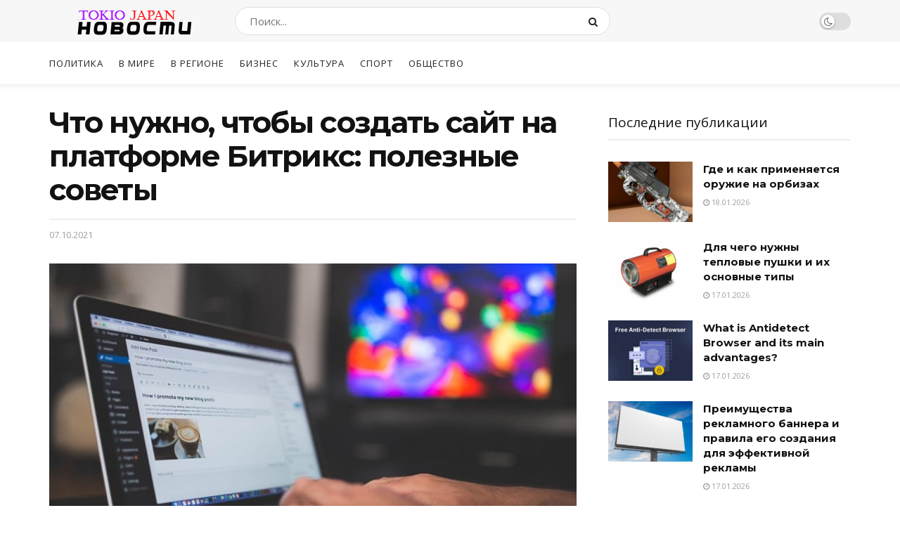

--- FILE ---
content_type: text/html; charset=UTF-8
request_url: https://tzona.org/chto-nuzhno-chtoby-sozdat-sajt-na-platforme-bitriks-poleznye-sovety.html
body_size: 29863
content:
<!doctype html>
<!--[if lt IE 7]> <html class="no-js lt-ie9 lt-ie8 lt-ie7" lang="ru-RU"> <![endif]-->
<!--[if IE 7]>    <html class="no-js lt-ie9 lt-ie8" lang="ru-RU"> <![endif]-->
<!--[if IE 8]>    <html class="no-js lt-ie9" lang="ru-RU"> <![endif]-->
<!--[if IE 9]>    <html class="no-js lt-ie10" lang="ru-RU"> <![endif]-->
<!--[if gt IE 8]><!--> <html class="no-js" lang="ru-RU"> <!--<![endif]-->
<head>
    <meta http-equiv="Content-Type" content="text/html; charset=UTF-8" />
    <meta name='viewport' content='width=device-width, initial-scale=1, user-scalable=yes' />
    <link rel="profile" href="http://gmpg.org/xfn/11" />
    <link rel="pingback" href="https://tzona.org/xmlrpc.php" />
    <meta name='robots' content='index, follow, max-image-preview:large, max-snippet:-1, max-video-preview:-1' />
			<script type="text/javascript">
              var jnews_ajax_url = '/?ajax-request=jnews'
			</script>
			
	<!-- This site is optimized with the Yoast SEO plugin v26.6 - https://yoast.com/wordpress/plugins/seo/ -->
	<title>Как создать сайт на платформе Битрикс: пошаговая инструкция</title>
	<meta name="description" content="Создание собственного сайта может помочь найти дополнительный источник дохода, а также сделать самое главное, начать развиваться всесторонне." />
	<link rel="canonical" href="https://tzona.org/chto-nuzhno-chtoby-sozdat-sajt-na-platforme-bitriks-poleznye-sovety.html" />
	<meta name="twitter:label1" content="Написано автором" />
	<meta name="twitter:data1" content="vino" />
	<meta name="twitter:label2" content="Примерное время для чтения" />
	<meta name="twitter:data2" content="2 минуты" />
	<script type="application/ld+json" class="yoast-schema-graph">{"@context":"https://schema.org","@graph":[{"@type":"WebPage","@id":"https://tzona.org/chto-nuzhno-chtoby-sozdat-sajt-na-platforme-bitriks-poleznye-sovety.html","url":"https://tzona.org/chto-nuzhno-chtoby-sozdat-sajt-na-platforme-bitriks-poleznye-sovety.html","name":"Как создать сайт на платформе Битрикс: пошаговая инструкция","isPartOf":{"@id":"https://tzona.org/#website"},"primaryImageOfPage":{"@id":"https://tzona.org/chto-nuzhno-chtoby-sozdat-sajt-na-platforme-bitriks-poleznye-sovety.html#primaryimage"},"image":{"@id":"https://tzona.org/chto-nuzhno-chtoby-sozdat-sajt-na-platforme-bitriks-poleznye-sovety.html#primaryimage"},"thumbnailUrl":"https://tzona.org/wp-content/uploads/2021/10/sayt-na-bitrix.jpg","datePublished":"2021-10-07T20:34:27+00:00","author":{"@id":"https://tzona.org/#/schema/person/2beb9ca9712ae1803295de7613d58093"},"description":"Создание собственного сайта может помочь найти дополнительный источник дохода, а также сделать самое главное, начать развиваться всесторонне.","breadcrumb":{"@id":"https://tzona.org/chto-nuzhno-chtoby-sozdat-sajt-na-platforme-bitriks-poleznye-sovety.html#breadcrumb"},"inLanguage":"ru-RU","potentialAction":[{"@type":"ReadAction","target":["https://tzona.org/chto-nuzhno-chtoby-sozdat-sajt-na-platforme-bitriks-poleznye-sovety.html"]}]},{"@type":"ImageObject","inLanguage":"ru-RU","@id":"https://tzona.org/chto-nuzhno-chtoby-sozdat-sajt-na-platforme-bitriks-poleznye-sovety.html#primaryimage","url":"https://tzona.org/wp-content/uploads/2021/10/sayt-na-bitrix.jpg","contentUrl":"https://tzona.org/wp-content/uploads/2021/10/sayt-na-bitrix.jpg","width":750,"height":500},{"@type":"BreadcrumbList","@id":"https://tzona.org/chto-nuzhno-chtoby-sozdat-sajt-na-platforme-bitriks-poleznye-sovety.html#breadcrumb","itemListElement":[{"@type":"ListItem","position":1,"name":"Главная страница","item":"https://tzona.org/"},{"@type":"ListItem","position":2,"name":"Что нужно, чтобы создать сайт на платформе Битрикс: полезные советы"}]},{"@type":"WebSite","@id":"https://tzona.org/#website","url":"https://tzona.org/","name":"Новости Токио","description":"","potentialAction":[{"@type":"SearchAction","target":{"@type":"EntryPoint","urlTemplate":"https://tzona.org/?s={search_term_string}"},"query-input":{"@type":"PropertyValueSpecification","valueRequired":true,"valueName":"search_term_string"}}],"inLanguage":"ru-RU"},{"@type":"Person","@id":"https://tzona.org/#/schema/person/2beb9ca9712ae1803295de7613d58093","name":"vino","image":{"@type":"ImageObject","inLanguage":"ru-RU","@id":"https://tzona.org/#/schema/person/image/","url":"https://secure.gravatar.com/avatar/e491f739be255648fa4293236796da95570db4c4b6d6240abe1dec182324786a?s=96&d=mm&r=g","contentUrl":"https://secure.gravatar.com/avatar/e491f739be255648fa4293236796da95570db4c4b6d6240abe1dec182324786a?s=96&d=mm&r=g","caption":"vino"},"url":"https://tzona.org/author/vinokurova_mv"}]}</script>
	<!-- / Yoast SEO plugin. -->


<link rel='dns-prefetch' href='//fonts.googleapis.com' />
<link rel="alternate" type="application/rss+xml" title="Новости Токио &raquo; Лента" href="https://tzona.org/feed" />
<link rel="alternate" type="application/rss+xml" title="Новости Токио &raquo; Лента комментариев" href="https://tzona.org/comments/feed" />
<link rel="alternate" type="application/rss+xml" title="Новости Токио &raquo; Лента комментариев к &laquo;Что нужно, чтобы создать сайт на платформе Битрикс: полезные советы&raquo;" href="https://tzona.org/chto-nuzhno-chtoby-sozdat-sajt-na-platforme-bitriks-poleznye-sovety.html/feed" />
<link rel="alternate" title="oEmbed (JSON)" type="application/json+oembed" href="https://tzona.org/wp-json/oembed/1.0/embed?url=https%3A%2F%2Ftzona.org%2Fchto-nuzhno-chtoby-sozdat-sajt-na-platforme-bitriks-poleznye-sovety.html" />
<link rel="alternate" title="oEmbed (XML)" type="text/xml+oembed" href="https://tzona.org/wp-json/oembed/1.0/embed?url=https%3A%2F%2Ftzona.org%2Fchto-nuzhno-chtoby-sozdat-sajt-na-platforme-bitriks-poleznye-sovety.html&#038;format=xml" />
<style id='wp-img-auto-sizes-contain-inline-css' type='text/css'>
img:is([sizes=auto i],[sizes^="auto," i]){contain-intrinsic-size:3000px 1500px}
/*# sourceURL=wp-img-auto-sizes-contain-inline-css */
</style>
<style id='wp-emoji-styles-inline-css' type='text/css'>

	img.wp-smiley, img.emoji {
		display: inline !important;
		border: none !important;
		box-shadow: none !important;
		height: 1em !important;
		width: 1em !important;
		margin: 0 0.07em !important;
		vertical-align: -0.1em !important;
		background: none !important;
		padding: 0 !important;
	}
/*# sourceURL=wp-emoji-styles-inline-css */
</style>
<style id='wp-block-library-inline-css' type='text/css'>
:root{--wp-block-synced-color:#7a00df;--wp-block-synced-color--rgb:122,0,223;--wp-bound-block-color:var(--wp-block-synced-color);--wp-editor-canvas-background:#ddd;--wp-admin-theme-color:#007cba;--wp-admin-theme-color--rgb:0,124,186;--wp-admin-theme-color-darker-10:#006ba1;--wp-admin-theme-color-darker-10--rgb:0,107,160.5;--wp-admin-theme-color-darker-20:#005a87;--wp-admin-theme-color-darker-20--rgb:0,90,135;--wp-admin-border-width-focus:2px}@media (min-resolution:192dpi){:root{--wp-admin-border-width-focus:1.5px}}.wp-element-button{cursor:pointer}:root .has-very-light-gray-background-color{background-color:#eee}:root .has-very-dark-gray-background-color{background-color:#313131}:root .has-very-light-gray-color{color:#eee}:root .has-very-dark-gray-color{color:#313131}:root .has-vivid-green-cyan-to-vivid-cyan-blue-gradient-background{background:linear-gradient(135deg,#00d084,#0693e3)}:root .has-purple-crush-gradient-background{background:linear-gradient(135deg,#34e2e4,#4721fb 50%,#ab1dfe)}:root .has-hazy-dawn-gradient-background{background:linear-gradient(135deg,#faaca8,#dad0ec)}:root .has-subdued-olive-gradient-background{background:linear-gradient(135deg,#fafae1,#67a671)}:root .has-atomic-cream-gradient-background{background:linear-gradient(135deg,#fdd79a,#004a59)}:root .has-nightshade-gradient-background{background:linear-gradient(135deg,#330968,#31cdcf)}:root .has-midnight-gradient-background{background:linear-gradient(135deg,#020381,#2874fc)}:root{--wp--preset--font-size--normal:16px;--wp--preset--font-size--huge:42px}.has-regular-font-size{font-size:1em}.has-larger-font-size{font-size:2.625em}.has-normal-font-size{font-size:var(--wp--preset--font-size--normal)}.has-huge-font-size{font-size:var(--wp--preset--font-size--huge)}.has-text-align-center{text-align:center}.has-text-align-left{text-align:left}.has-text-align-right{text-align:right}.has-fit-text{white-space:nowrap!important}#end-resizable-editor-section{display:none}.aligncenter{clear:both}.items-justified-left{justify-content:flex-start}.items-justified-center{justify-content:center}.items-justified-right{justify-content:flex-end}.items-justified-space-between{justify-content:space-between}.screen-reader-text{border:0;clip-path:inset(50%);height:1px;margin:-1px;overflow:hidden;padding:0;position:absolute;width:1px;word-wrap:normal!important}.screen-reader-text:focus{background-color:#ddd;clip-path:none;color:#444;display:block;font-size:1em;height:auto;left:5px;line-height:normal;padding:15px 23px 14px;text-decoration:none;top:5px;width:auto;z-index:100000}html :where(.has-border-color){border-style:solid}html :where([style*=border-top-color]){border-top-style:solid}html :where([style*=border-right-color]){border-right-style:solid}html :where([style*=border-bottom-color]){border-bottom-style:solid}html :where([style*=border-left-color]){border-left-style:solid}html :where([style*=border-width]){border-style:solid}html :where([style*=border-top-width]){border-top-style:solid}html :where([style*=border-right-width]){border-right-style:solid}html :where([style*=border-bottom-width]){border-bottom-style:solid}html :where([style*=border-left-width]){border-left-style:solid}html :where(img[class*=wp-image-]){height:auto;max-width:100%}:where(figure){margin:0 0 1em}html :where(.is-position-sticky){--wp-admin--admin-bar--position-offset:var(--wp-admin--admin-bar--height,0px)}@media screen and (max-width:600px){html :where(.is-position-sticky){--wp-admin--admin-bar--position-offset:0px}}

/*# sourceURL=wp-block-library-inline-css */
</style><style id='global-styles-inline-css' type='text/css'>
:root{--wp--preset--aspect-ratio--square: 1;--wp--preset--aspect-ratio--4-3: 4/3;--wp--preset--aspect-ratio--3-4: 3/4;--wp--preset--aspect-ratio--3-2: 3/2;--wp--preset--aspect-ratio--2-3: 2/3;--wp--preset--aspect-ratio--16-9: 16/9;--wp--preset--aspect-ratio--9-16: 9/16;--wp--preset--color--black: #000000;--wp--preset--color--cyan-bluish-gray: #abb8c3;--wp--preset--color--white: #ffffff;--wp--preset--color--pale-pink: #f78da7;--wp--preset--color--vivid-red: #cf2e2e;--wp--preset--color--luminous-vivid-orange: #ff6900;--wp--preset--color--luminous-vivid-amber: #fcb900;--wp--preset--color--light-green-cyan: #7bdcb5;--wp--preset--color--vivid-green-cyan: #00d084;--wp--preset--color--pale-cyan-blue: #8ed1fc;--wp--preset--color--vivid-cyan-blue: #0693e3;--wp--preset--color--vivid-purple: #9b51e0;--wp--preset--gradient--vivid-cyan-blue-to-vivid-purple: linear-gradient(135deg,rgb(6,147,227) 0%,rgb(155,81,224) 100%);--wp--preset--gradient--light-green-cyan-to-vivid-green-cyan: linear-gradient(135deg,rgb(122,220,180) 0%,rgb(0,208,130) 100%);--wp--preset--gradient--luminous-vivid-amber-to-luminous-vivid-orange: linear-gradient(135deg,rgb(252,185,0) 0%,rgb(255,105,0) 100%);--wp--preset--gradient--luminous-vivid-orange-to-vivid-red: linear-gradient(135deg,rgb(255,105,0) 0%,rgb(207,46,46) 100%);--wp--preset--gradient--very-light-gray-to-cyan-bluish-gray: linear-gradient(135deg,rgb(238,238,238) 0%,rgb(169,184,195) 100%);--wp--preset--gradient--cool-to-warm-spectrum: linear-gradient(135deg,rgb(74,234,220) 0%,rgb(151,120,209) 20%,rgb(207,42,186) 40%,rgb(238,44,130) 60%,rgb(251,105,98) 80%,rgb(254,248,76) 100%);--wp--preset--gradient--blush-light-purple: linear-gradient(135deg,rgb(255,206,236) 0%,rgb(152,150,240) 100%);--wp--preset--gradient--blush-bordeaux: linear-gradient(135deg,rgb(254,205,165) 0%,rgb(254,45,45) 50%,rgb(107,0,62) 100%);--wp--preset--gradient--luminous-dusk: linear-gradient(135deg,rgb(255,203,112) 0%,rgb(199,81,192) 50%,rgb(65,88,208) 100%);--wp--preset--gradient--pale-ocean: linear-gradient(135deg,rgb(255,245,203) 0%,rgb(182,227,212) 50%,rgb(51,167,181) 100%);--wp--preset--gradient--electric-grass: linear-gradient(135deg,rgb(202,248,128) 0%,rgb(113,206,126) 100%);--wp--preset--gradient--midnight: linear-gradient(135deg,rgb(2,3,129) 0%,rgb(40,116,252) 100%);--wp--preset--font-size--small: 13px;--wp--preset--font-size--medium: 20px;--wp--preset--font-size--large: 36px;--wp--preset--font-size--x-large: 42px;--wp--preset--spacing--20: 0.44rem;--wp--preset--spacing--30: 0.67rem;--wp--preset--spacing--40: 1rem;--wp--preset--spacing--50: 1.5rem;--wp--preset--spacing--60: 2.25rem;--wp--preset--spacing--70: 3.38rem;--wp--preset--spacing--80: 5.06rem;--wp--preset--shadow--natural: 6px 6px 9px rgba(0, 0, 0, 0.2);--wp--preset--shadow--deep: 12px 12px 50px rgba(0, 0, 0, 0.4);--wp--preset--shadow--sharp: 6px 6px 0px rgba(0, 0, 0, 0.2);--wp--preset--shadow--outlined: 6px 6px 0px -3px rgb(255, 255, 255), 6px 6px rgb(0, 0, 0);--wp--preset--shadow--crisp: 6px 6px 0px rgb(0, 0, 0);}:where(.is-layout-flex){gap: 0.5em;}:where(.is-layout-grid){gap: 0.5em;}body .is-layout-flex{display: flex;}.is-layout-flex{flex-wrap: wrap;align-items: center;}.is-layout-flex > :is(*, div){margin: 0;}body .is-layout-grid{display: grid;}.is-layout-grid > :is(*, div){margin: 0;}:where(.wp-block-columns.is-layout-flex){gap: 2em;}:where(.wp-block-columns.is-layout-grid){gap: 2em;}:where(.wp-block-post-template.is-layout-flex){gap: 1.25em;}:where(.wp-block-post-template.is-layout-grid){gap: 1.25em;}.has-black-color{color: var(--wp--preset--color--black) !important;}.has-cyan-bluish-gray-color{color: var(--wp--preset--color--cyan-bluish-gray) !important;}.has-white-color{color: var(--wp--preset--color--white) !important;}.has-pale-pink-color{color: var(--wp--preset--color--pale-pink) !important;}.has-vivid-red-color{color: var(--wp--preset--color--vivid-red) !important;}.has-luminous-vivid-orange-color{color: var(--wp--preset--color--luminous-vivid-orange) !important;}.has-luminous-vivid-amber-color{color: var(--wp--preset--color--luminous-vivid-amber) !important;}.has-light-green-cyan-color{color: var(--wp--preset--color--light-green-cyan) !important;}.has-vivid-green-cyan-color{color: var(--wp--preset--color--vivid-green-cyan) !important;}.has-pale-cyan-blue-color{color: var(--wp--preset--color--pale-cyan-blue) !important;}.has-vivid-cyan-blue-color{color: var(--wp--preset--color--vivid-cyan-blue) !important;}.has-vivid-purple-color{color: var(--wp--preset--color--vivid-purple) !important;}.has-black-background-color{background-color: var(--wp--preset--color--black) !important;}.has-cyan-bluish-gray-background-color{background-color: var(--wp--preset--color--cyan-bluish-gray) !important;}.has-white-background-color{background-color: var(--wp--preset--color--white) !important;}.has-pale-pink-background-color{background-color: var(--wp--preset--color--pale-pink) !important;}.has-vivid-red-background-color{background-color: var(--wp--preset--color--vivid-red) !important;}.has-luminous-vivid-orange-background-color{background-color: var(--wp--preset--color--luminous-vivid-orange) !important;}.has-luminous-vivid-amber-background-color{background-color: var(--wp--preset--color--luminous-vivid-amber) !important;}.has-light-green-cyan-background-color{background-color: var(--wp--preset--color--light-green-cyan) !important;}.has-vivid-green-cyan-background-color{background-color: var(--wp--preset--color--vivid-green-cyan) !important;}.has-pale-cyan-blue-background-color{background-color: var(--wp--preset--color--pale-cyan-blue) !important;}.has-vivid-cyan-blue-background-color{background-color: var(--wp--preset--color--vivid-cyan-blue) !important;}.has-vivid-purple-background-color{background-color: var(--wp--preset--color--vivid-purple) !important;}.has-black-border-color{border-color: var(--wp--preset--color--black) !important;}.has-cyan-bluish-gray-border-color{border-color: var(--wp--preset--color--cyan-bluish-gray) !important;}.has-white-border-color{border-color: var(--wp--preset--color--white) !important;}.has-pale-pink-border-color{border-color: var(--wp--preset--color--pale-pink) !important;}.has-vivid-red-border-color{border-color: var(--wp--preset--color--vivid-red) !important;}.has-luminous-vivid-orange-border-color{border-color: var(--wp--preset--color--luminous-vivid-orange) !important;}.has-luminous-vivid-amber-border-color{border-color: var(--wp--preset--color--luminous-vivid-amber) !important;}.has-light-green-cyan-border-color{border-color: var(--wp--preset--color--light-green-cyan) !important;}.has-vivid-green-cyan-border-color{border-color: var(--wp--preset--color--vivid-green-cyan) !important;}.has-pale-cyan-blue-border-color{border-color: var(--wp--preset--color--pale-cyan-blue) !important;}.has-vivid-cyan-blue-border-color{border-color: var(--wp--preset--color--vivid-cyan-blue) !important;}.has-vivid-purple-border-color{border-color: var(--wp--preset--color--vivid-purple) !important;}.has-vivid-cyan-blue-to-vivid-purple-gradient-background{background: var(--wp--preset--gradient--vivid-cyan-blue-to-vivid-purple) !important;}.has-light-green-cyan-to-vivid-green-cyan-gradient-background{background: var(--wp--preset--gradient--light-green-cyan-to-vivid-green-cyan) !important;}.has-luminous-vivid-amber-to-luminous-vivid-orange-gradient-background{background: var(--wp--preset--gradient--luminous-vivid-amber-to-luminous-vivid-orange) !important;}.has-luminous-vivid-orange-to-vivid-red-gradient-background{background: var(--wp--preset--gradient--luminous-vivid-orange-to-vivid-red) !important;}.has-very-light-gray-to-cyan-bluish-gray-gradient-background{background: var(--wp--preset--gradient--very-light-gray-to-cyan-bluish-gray) !important;}.has-cool-to-warm-spectrum-gradient-background{background: var(--wp--preset--gradient--cool-to-warm-spectrum) !important;}.has-blush-light-purple-gradient-background{background: var(--wp--preset--gradient--blush-light-purple) !important;}.has-blush-bordeaux-gradient-background{background: var(--wp--preset--gradient--blush-bordeaux) !important;}.has-luminous-dusk-gradient-background{background: var(--wp--preset--gradient--luminous-dusk) !important;}.has-pale-ocean-gradient-background{background: var(--wp--preset--gradient--pale-ocean) !important;}.has-electric-grass-gradient-background{background: var(--wp--preset--gradient--electric-grass) !important;}.has-midnight-gradient-background{background: var(--wp--preset--gradient--midnight) !important;}.has-small-font-size{font-size: var(--wp--preset--font-size--small) !important;}.has-medium-font-size{font-size: var(--wp--preset--font-size--medium) !important;}.has-large-font-size{font-size: var(--wp--preset--font-size--large) !important;}.has-x-large-font-size{font-size: var(--wp--preset--font-size--x-large) !important;}
/*# sourceURL=global-styles-inline-css */
</style>

<style id='classic-theme-styles-inline-css' type='text/css'>
/*! This file is auto-generated */
.wp-block-button__link{color:#fff;background-color:#32373c;border-radius:9999px;box-shadow:none;text-decoration:none;padding:calc(.667em + 2px) calc(1.333em + 2px);font-size:1.125em}.wp-block-file__button{background:#32373c;color:#fff;text-decoration:none}
/*# sourceURL=/wp-includes/css/classic-themes.min.css */
</style>
<link rel='stylesheet' id='cptch_stylesheet-css' href='https://tzona.org/wp-content/plugins/captcha-bws/css/front_end_style.css?ver=5.2.7' type='text/css' media='all' />
<link rel='stylesheet' id='dashicons-css' href='https://tzona.org/wp-includes/css/dashicons.min.css?ver=6.9' type='text/css' media='all' />
<link rel='stylesheet' id='cptch_desktop_style-css' href='https://tzona.org/wp-content/plugins/captcha-bws/css/desktop_style.css?ver=5.2.7' type='text/css' media='all' />
<link rel='stylesheet' id='js_composer_front-css' href='https://tzona.org/wp-content/plugins/js_composer/assets/css/js_composer.min.css?ver=6.2.0' type='text/css' media='all' />
<link rel='stylesheet' id='jeg_customizer_font-css' href='//fonts.googleapis.com/css?family=Open+Sans%3Areguler%7CMontserrat%3Aregular%2C700&#038;display=swap&#038;ver=1.2.4' type='text/css' media='all' />
<link rel='stylesheet' id='mediaelement-css' href='https://tzona.org/wp-includes/js/mediaelement/mediaelementplayer-legacy.min.css?ver=4.2.17' type='text/css' media='all' />
<link rel='stylesheet' id='wp-mediaelement-css' href='https://tzona.org/wp-includes/js/mediaelement/wp-mediaelement.min.css?ver=6.9' type='text/css' media='all' />
<link rel='stylesheet' id='jnews-frontend-css' href='https://tzona.org/wp-content/themes/jnews/assets/dist/frontend.min.css?ver=7.0.9' type='text/css' media='all' />
<link rel='stylesheet' id='jnews-style-css' href='https://tzona.org/wp-content/themes/jnews/style.css?ver=7.0.9' type='text/css' media='all' />
<link rel='stylesheet' id='jnews-darkmode-css' href='https://tzona.org/wp-content/themes/jnews/assets/css/darkmode.css?ver=7.0.9' type='text/css' media='all' />
<link rel='stylesheet' id='jnews-scheme-css' href='https://tzona.org/wp-content/themes/jnews/data/import/newsplus/scheme.css?ver=7.0.9' type='text/css' media='all' />
<link rel='stylesheet' id='jnews-select-share-css' href='https://tzona.org/wp-content/plugins/jnews-social-share/assets/css/plugin.css' type='text/css' media='all' />
<script type="text/javascript" src="https://tzona.org/wp-includes/js/jquery/jquery.min.js?ver=3.7.1" id="jquery-core-js"></script>
<script type="text/javascript" src="https://tzona.org/wp-includes/js/jquery/jquery-migrate.min.js?ver=3.4.1" id="jquery-migrate-js"></script>
<link rel="https://api.w.org/" href="https://tzona.org/wp-json/" /><link rel="alternate" title="JSON" type="application/json" href="https://tzona.org/wp-json/wp/v2/posts/3002" /><link rel="EditURI" type="application/rsd+xml" title="RSD" href="https://tzona.org/xmlrpc.php?rsd" />
<meta name="generator" content="WordPress 6.9" />
<link rel='shortlink' href='https://tzona.org/?p=3002' />
<meta name="generator" content="Powered by WPBakery Page Builder - drag and drop page builder for WordPress."/>
<script type='application/ld+json'>{"@context":"http:\/\/schema.org","@type":"Organization","@id":"https:\/\/tzona.org\/#organization","url":"https:\/\/tzona.org\/","name":"","logo":{"@type":"ImageObject","url":""},"sameAs":[]}</script>
<script type='application/ld+json'>{"@context":"http:\/\/schema.org","@type":"WebSite","@id":"https:\/\/tzona.org\/#website","url":"https:\/\/tzona.org\/","name":"","potentialAction":{"@type":"SearchAction","target":"https:\/\/tzona.org\/?s={search_term_string}","query-input":"required name=search_term_string"}}</script>
<link rel="icon" href="https://tzona.org/wp-content/uploads/2023/06/favicon-1.ico" sizes="32x32" />
<link rel="icon" href="https://tzona.org/wp-content/uploads/2023/06/favicon-1.ico" sizes="192x192" />
<link rel="apple-touch-icon" href="https://tzona.org/wp-content/uploads/2023/06/favicon-1.ico" />
<meta name="msapplication-TileImage" content="https://tzona.org/wp-content/uploads/2023/06/favicon-1.ico" />
<style id="jeg_dynamic_css" type="text/css" data-type="jeg_custom-css">body,.newsfeed_carousel.owl-carousel .owl-nav div,.jeg_filter_button,.owl-carousel .owl-nav div,.jeg_readmore,.jeg_hero_style_7 .jeg_post_meta a,.widget_calendar thead th,.widget_calendar tfoot a,.jeg_socialcounter a,.entry-header .jeg_meta_like a,.entry-header .jeg_meta_comment a,.entry-content tbody tr:hover,.entry-content th,.jeg_splitpost_nav li:hover a,#breadcrumbs a,.jeg_author_socials a:hover,.jeg_footer_content a,.jeg_footer_bottom a,.jeg_cartcontent,.woocommerce .woocommerce-breadcrumb a { color : #5a5a5a; } a,.jeg_menu_style_5 > li > a:hover,.jeg_menu_style_5 > li.sfHover > a,.jeg_menu_style_5 > li.current-menu-item > a,.jeg_menu_style_5 > li.current-menu-ancestor > a,.jeg_navbar .jeg_menu:not(.jeg_main_menu) > li > a:hover,.jeg_midbar .jeg_menu:not(.jeg_main_menu) > li > a:hover,.jeg_side_tabs li.active,.jeg_block_heading_5 strong,.jeg_block_heading_6 strong,.jeg_block_heading_7 strong,.jeg_block_heading_8 strong,.jeg_subcat_list li a:hover,.jeg_subcat_list li button:hover,.jeg_pl_lg_7 .jeg_thumb .jeg_post_category a,.jeg_pl_xs_2:before,.jeg_pl_xs_4 .jeg_postblock_content:before,.jeg_postblock .jeg_post_title a:hover,.jeg_hero_style_6 .jeg_post_title a:hover,.jeg_sidefeed .jeg_pl_xs_3 .jeg_post_title a:hover,.widget_jnews_popular .jeg_post_title a:hover,.jeg_meta_author a,.widget_archive li a:hover,.widget_pages li a:hover,.widget_meta li a:hover,.widget_recent_entries li a:hover,.widget_rss li a:hover,.widget_rss cite,.widget_categories li a:hover,.widget_categories li.current-cat > a,#breadcrumbs a:hover,.jeg_share_count .counts,.commentlist .bypostauthor > .comment-body > .comment-author > .fn,span.required,.jeg_review_title,.bestprice .price,.authorlink a:hover,.jeg_vertical_playlist .jeg_video_playlist_play_icon,.jeg_vertical_playlist .jeg_video_playlist_item.active .jeg_video_playlist_thumbnail:before,.jeg_horizontal_playlist .jeg_video_playlist_play,.woocommerce li.product .pricegroup .button,.widget_display_forums li a:hover,.widget_display_topics li:before,.widget_display_replies li:before,.widget_display_views li:before,.bbp-breadcrumb a:hover,.jeg_mobile_menu li.sfHover > a,.jeg_mobile_menu li a:hover,.split-template-6 .pagenum, .jeg_push_notification_button .button { color : #3943b7; } .jeg_menu_style_1 > li > a:before,.jeg_menu_style_2 > li > a:before,.jeg_menu_style_3 > li > a:before,.jeg_side_toggle,.jeg_slide_caption .jeg_post_category a,.jeg_slider_type_1 .owl-nav .owl-next,.jeg_block_heading_1 .jeg_block_title span,.jeg_block_heading_2 .jeg_block_title span,.jeg_block_heading_3,.jeg_block_heading_4 .jeg_block_title span,.jeg_block_heading_6:after,.jeg_pl_lg_box .jeg_post_category a,.jeg_pl_md_box .jeg_post_category a,.jeg_readmore:hover,.jeg_thumb .jeg_post_category a,.jeg_block_loadmore a:hover, .jeg_postblock.alt .jeg_block_loadmore a:hover,.jeg_block_loadmore a.active,.jeg_postblock_carousel_2 .jeg_post_category a,.jeg_heroblock .jeg_post_category a,.jeg_pagenav_1 .page_number.active,.jeg_pagenav_1 .page_number.active:hover,input[type="submit"],.btn,.button,.widget_tag_cloud a:hover,.popularpost_item:hover .jeg_post_title a:before,.jeg_splitpost_4 .page_nav,.jeg_splitpost_5 .page_nav,.jeg_post_via a:hover,.jeg_post_source a:hover,.jeg_post_tags a:hover,.comment-reply-title small a:before,.comment-reply-title small a:after,.jeg_storelist .productlink,.authorlink li.active a:before,.jeg_footer.dark .socials_widget:not(.nobg) a:hover .fa,.jeg_breakingnews_title,.jeg_overlay_slider_bottom.owl-carousel .owl-nav div,.jeg_overlay_slider_bottom.owl-carousel .owl-nav div:hover,.jeg_vertical_playlist .jeg_video_playlist_current,.woocommerce span.onsale,.woocommerce #respond input#submit:hover,.woocommerce a.button:hover,.woocommerce button.button:hover,.woocommerce input.button:hover,.woocommerce #respond input#submit.alt,.woocommerce a.button.alt,.woocommerce button.button.alt,.woocommerce input.button.alt,.jeg_popup_post .caption,.jeg_footer.dark input[type="submit"],.jeg_footer.dark .btn,.jeg_footer.dark .button,.footer_widget.widget_tag_cloud a:hover, .jeg_inner_content .content-inner .jeg_post_category a:hover, #buddypress .standard-form button, #buddypress a.button, #buddypress input[type="submit"], #buddypress input[type="button"], #buddypress input[type="reset"], #buddypress ul.button-nav li a, #buddypress .generic-button a, #buddypress .generic-button button, #buddypress .comment-reply-link, #buddypress a.bp-title-button, #buddypress.buddypress-wrap .members-list li .user-update .activity-read-more a, div#buddypress .standard-form button:hover,div#buddypress a.button:hover,div#buddypress input[type="submit"]:hover,div#buddypress input[type="button"]:hover,div#buddypress input[type="reset"]:hover,div#buddypress ul.button-nav li a:hover,div#buddypress .generic-button a:hover,div#buddypress .generic-button button:hover,div#buddypress .comment-reply-link:hover,div#buddypress a.bp-title-button:hover,div#buddypress.buddypress-wrap .members-list li .user-update .activity-read-more a:hover, #buddypress #item-nav .item-list-tabs ul li a:before, .jeg_inner_content .jeg_meta_container .follow-wrapper a { background-color : #3943b7; } .jeg_block_heading_7 .jeg_block_title span, .jeg_readmore:hover, .jeg_block_loadmore a:hover, .jeg_block_loadmore a.active, .jeg_pagenav_1 .page_number.active, .jeg_pagenav_1 .page_number.active:hover, .jeg_pagenav_3 .page_number:hover, .jeg_prevnext_post a:hover h3, .jeg_overlay_slider .jeg_post_category, .jeg_sidefeed .jeg_post.active, .jeg_vertical_playlist.jeg_vertical_playlist .jeg_video_playlist_item.active .jeg_video_playlist_thumbnail img, .jeg_horizontal_playlist .jeg_video_playlist_item.active { border-color : #3943b7; } .jeg_tabpost_nav li.active, .woocommerce div.product .woocommerce-tabs ul.tabs li.active { border-bottom-color : #3943b7; } .jeg_post_meta .fa, .entry-header .jeg_post_meta .fa, .jeg_review_stars, .jeg_price_review_list { color : #3943b7; } .jeg_share_button.share-float.share-monocrhome a { background-color : #3943b7; } h1,h2,h3,h4,h5,h6,.jeg_post_title a,.entry-header .jeg_post_title,.jeg_hero_style_7 .jeg_post_title a,.jeg_block_title,.jeg_splitpost_bar .current_title,.jeg_video_playlist_title,.gallery-caption { color : #121212; } .split-template-9 .pagenum, .split-template-10 .pagenum, .split-template-11 .pagenum, .split-template-12 .pagenum, .split-template-13 .pagenum, .split-template-15 .pagenum, .split-template-18 .pagenum, .split-template-20 .pagenum, .split-template-19 .current_title span, .split-template-20 .current_title span { background-color : #121212; } .jeg_midbar { height : 60px; } .jeg_midbar, .jeg_midbar.dark { background-color : #f7f7f7; } .jeg_header .jeg_bottombar.jeg_navbar,.jeg_bottombar .jeg_nav_icon { height : 60px; } .jeg_header .jeg_bottombar.jeg_navbar, .jeg_header .jeg_bottombar .jeg_main_menu:not(.jeg_menu_style_1) > li > a, .jeg_header .jeg_bottombar .jeg_menu_style_1 > li, .jeg_header .jeg_bottombar .jeg_menu:not(.jeg_main_menu) > li > a { line-height : 60px; } .jeg_header .jeg_bottombar, .jeg_header .jeg_bottombar.jeg_navbar_dark, .jeg_bottombar.jeg_navbar_boxed .jeg_nav_row, .jeg_bottombar.jeg_navbar_dark.jeg_navbar_boxed .jeg_nav_row { border-bottom-width : 0px; } .jeg_header .socials_widget > a > i.fa:before { color : #5a5a5a; } .jeg_nav_search { width : 50%; } .jeg_footer .jeg_footer_heading h3,.jeg_footer.dark .jeg_footer_heading h3,.jeg_footer .widget h2,.jeg_footer .footer_dark .widget h2 { color : #ffffff; } body,input,textarea,select,.chosen-container-single .chosen-single,.btn,.button { font-family: "Open Sans",Helvetica,Arial,sans-serif; } .jeg_post_title, .entry-header .jeg_post_title, .jeg_single_tpl_2 .entry-header .jeg_post_title, .jeg_single_tpl_3 .entry-header .jeg_post_title, .jeg_single_tpl_6 .entry-header .jeg_post_title { font-family: Montserrat,Helvetica,Arial,sans-serif; } .jeg_post_excerpt p, .content-inner p { font-family: Georgia,Times,"Times New Roman",serif; } .jeg_thumb .jeg_post_category a,.jeg_pl_lg_box .jeg_post_category a,.jeg_pl_md_box .jeg_post_category a,.jeg_postblock_carousel_2 .jeg_post_category a,.jeg_heroblock .jeg_post_category a,.jeg_slide_caption .jeg_post_category a { background-color : #3943b7; } .jeg_overlay_slider .jeg_post_category,.jeg_thumb .jeg_post_category a,.jeg_pl_lg_box .jeg_post_category a,.jeg_pl_md_box .jeg_post_category a,.jeg_postblock_carousel_2 .jeg_post_category a,.jeg_heroblock .jeg_post_category a,.jeg_slide_caption .jeg_post_category a { border-color : #3943b7; }</style><style type="text/css">
					.no_thumbnail .jeg_thumb,
					.thumbnail-container.no_thumbnail {
					    display: none !important;
					}
					.jeg_search_result .jeg_pl_xs_3.no_thumbnail .jeg_postblock_content,
					.jeg_sidefeed .jeg_pl_xs_3.no_thumbnail .jeg_postblock_content,
					.jeg_pl_sm.no_thumbnail .jeg_postblock_content {
					    margin-left: 0;
					}
					.jeg_postblock_11 .no_thumbnail .jeg_postblock_content,
					.jeg_postblock_12 .no_thumbnail .jeg_postblock_content,
					.jeg_postblock_12.jeg_col_3o3 .no_thumbnail .jeg_postblock_content  {
					    margin-top: 0;
					}
					.jeg_postblock_15 .jeg_pl_md_box.no_thumbnail .jeg_postblock_content,
					.jeg_postblock_19 .jeg_pl_md_box.no_thumbnail .jeg_postblock_content,
					.jeg_postblock_24 .jeg_pl_md_box.no_thumbnail .jeg_postblock_content,
					.jeg_sidefeed .jeg_pl_md_box .jeg_postblock_content {
					    position: relative;
					}
					.jeg_postblock_carousel_2 .no_thumbnail .jeg_post_title a,
					.jeg_postblock_carousel_2 .no_thumbnail .jeg_post_title a:hover,
					.jeg_postblock_carousel_2 .no_thumbnail .jeg_post_meta .fa {
					    color: #212121 !important;
					} 
				</style><noscript><style> .wpb_animate_when_almost_visible { opacity: 1; }</style></noscript></head>
<body class="wp-singular post-template-default single single-post postid-3002 single-format-standard wp-embed-responsive wp-theme-jnews jeg_toggle_dark jeg_single_tpl_1 jnews jsc_normal wpb-js-composer js-comp-ver-6.2.0 vc_responsive">

    
    
    <div class="jeg_ad jeg_ad_top jnews_header_top_ads">
        <div class='ads-wrapper  '></div>    </div>

    <!-- The Main Wrapper
    ============================================= -->
    <div class="jeg_viewport">

        
        <div class="jeg_header_wrapper">
            <div class="jeg_header_instagram_wrapper">
    </div>

<!-- HEADER -->
<div class="jeg_header normal">
    <div class="jeg_midbar jeg_container normal">
    <div class="container">
        <div class="jeg_nav_row">
            
                <div class="jeg_nav_col jeg_nav_left jeg_nav_grow">
                    <div class="item_wrap jeg_nav_alignleft">
                        <div class="jeg_nav_item jeg_logo jeg_desktop_logo">
			<div class="site-title">
	    	<a href="https://tzona.org/" style="padding: 0px 0px 0px 0px;">
	    	    <img class='jeg_logo_img' src="https://tzona.org/wp-content/uploads/2021/02/1.png"  alt="Новости Токио"data-light-src="https://tzona.org/wp-content/uploads/2021/02/1.png" data-light-srcset="https://tzona.org/wp-content/uploads/2021/02/1.png 1x,  2x" data-dark-src="https://tzona.org/wp-content/uploads/2021/02/2.png" data-dark-srcset="https://tzona.org/wp-content/uploads/2021/02/2.png 1x,  2x">	    	</a>
	    </div>
	</div><!-- Search Form -->
<div class="jeg_nav_item jeg_nav_search">
	<div class="jeg_search_wrapper jeg_search_no_expand round">
	    <a href="#" class="jeg_search_toggle"><i class="fa fa-search"></i></a>
	    <form action="https://tzona.org/" method="get" class="jeg_search_form" target="_top">
    <input name="s" class="jeg_search_input" placeholder="Поиск..." type="text" value="" autocomplete="off">
    <button type="submit" class="jeg_search_button btn"><i class="fa fa-search"></i></button>
</form>
<!-- jeg_search_hide with_result no_result -->
<div class="jeg_search_result jeg_search_hide with_result">
    <div class="search-result-wrapper">
    </div>
    <div class="search-link search-noresult">
        Нет результатов    </div>
    <div class="search-link search-all-button">
        <i class="fa fa-search"></i> Смотреть все результаты    </div>
</div>	</div>
</div>                    </div>
                </div>

                
                <div class="jeg_nav_col jeg_nav_center jeg_nav_normal">
                    <div class="item_wrap jeg_nav_aligncenter">
                                            </div>
                </div>

                
                <div class="jeg_nav_col jeg_nav_right jeg_nav_normal">
                    <div class="item_wrap jeg_nav_alignright">
                        <div class="jeg_nav_item jeg_dark_mode">
                    <label class="dark_mode_switch">
                        <input type="checkbox" class="jeg_dark_mode_toggle" >
                        <span class="slider round"></span>
                    </label>
                 </div>                    </div>
                </div>

                        </div>
    </div>
</div><div class="jeg_bottombar jeg_navbar jeg_container jeg_navbar_wrapper jeg_navbar_normal jeg_navbar_shadow jeg_navbar_normal">
    <div class="container">
        <div class="jeg_nav_row">
            
                <div class="jeg_nav_col jeg_nav_left jeg_nav_grow">
                    <div class="item_wrap jeg_nav_alignleft">
                        <div class="jeg_main_menu_wrapper">
<div class="jeg_nav_item jeg_mainmenu_wrap"><ul class="jeg_menu jeg_main_menu jeg_menu_style_5" data-animation="animateTransform"><li id="menu-item-110" class="menu-item menu-item-type-taxonomy menu-item-object-category menu-item-110 bgnav" data-item-row="default" ><a href="https://tzona.org/politika">Политика</a></li>
<li id="menu-item-1847" class="menu-item menu-item-type-taxonomy menu-item-object-category menu-item-1847 bgnav" data-item-row="default" ><a href="https://tzona.org/v-mire">В мире</a></li>
<li id="menu-item-1848" class="menu-item menu-item-type-taxonomy menu-item-object-category menu-item-1848 bgnav" data-item-row="default" ><a href="https://tzona.org/v-regione">В регионе</a></li>
<li id="menu-item-1846" class="menu-item menu-item-type-taxonomy menu-item-object-category current-post-ancestor current-menu-parent current-post-parent menu-item-1846 bgnav" data-item-row="default" ><a href="https://tzona.org/biznes">Бизнес</a></li>
<li id="menu-item-1849" class="menu-item menu-item-type-taxonomy menu-item-object-category menu-item-1849 bgnav" data-item-row="default" ><a href="https://tzona.org/kultura">Культура</a></li>
<li id="menu-item-1851" class="menu-item menu-item-type-taxonomy menu-item-object-category menu-item-1851 bgnav" data-item-row="default" ><a href="https://tzona.org/sport">Спорт</a></li>
<li id="menu-item-1850" class="menu-item menu-item-type-taxonomy menu-item-object-category menu-item-1850 bgnav" data-item-row="default" ><a href="https://tzona.org/obshhestvo">Общество</a></li>
</ul></div></div>
                    </div>
                </div>

                
                <div class="jeg_nav_col jeg_nav_center jeg_nav_normal">
                    <div class="item_wrap jeg_nav_aligncenter">
                                            </div>
                </div>

                
                <div class="jeg_nav_col jeg_nav_right jeg_nav_normal">
                    <div class="item_wrap jeg_nav_alignright">
                                            </div>
                </div>

                        </div>
    </div>
</div></div><!-- /.jeg_header -->        </div>

        <div class="jeg_header_sticky">
            <div class="sticky_blankspace"></div>
<div class="jeg_header normal">
    <div class="jeg_container">
        <div data-mode="scroll" class="jeg_stickybar jeg_navbar jeg_navbar_wrapper jeg_navbar_normal jeg_navbar_normal">
            <div class="container">
    <div class="jeg_nav_row">
        
            <div class="jeg_nav_col jeg_nav_left jeg_nav_grow">
                <div class="item_wrap jeg_nav_alignleft">
                    <div class="jeg_main_menu_wrapper">
<div class="jeg_nav_item jeg_mainmenu_wrap"><ul class="jeg_menu jeg_main_menu jeg_menu_style_5" data-animation="animateTransform"><li class="menu-item menu-item-type-taxonomy menu-item-object-category menu-item-110 bgnav" data-item-row="default" ><a href="https://tzona.org/politika">Политика</a></li>
<li class="menu-item menu-item-type-taxonomy menu-item-object-category menu-item-1847 bgnav" data-item-row="default" ><a href="https://tzona.org/v-mire">В мире</a></li>
<li class="menu-item menu-item-type-taxonomy menu-item-object-category menu-item-1848 bgnav" data-item-row="default" ><a href="https://tzona.org/v-regione">В регионе</a></li>
<li class="menu-item menu-item-type-taxonomy menu-item-object-category current-post-ancestor current-menu-parent current-post-parent menu-item-1846 bgnav" data-item-row="default" ><a href="https://tzona.org/biznes">Бизнес</a></li>
<li class="menu-item menu-item-type-taxonomy menu-item-object-category menu-item-1849 bgnav" data-item-row="default" ><a href="https://tzona.org/kultura">Культура</a></li>
<li class="menu-item menu-item-type-taxonomy menu-item-object-category menu-item-1851 bgnav" data-item-row="default" ><a href="https://tzona.org/sport">Спорт</a></li>
<li class="menu-item menu-item-type-taxonomy menu-item-object-category menu-item-1850 bgnav" data-item-row="default" ><a href="https://tzona.org/obshhestvo">Общество</a></li>
</ul></div></div>
                </div>
            </div>

            
            <div class="jeg_nav_col jeg_nav_center jeg_nav_normal">
                <div class="item_wrap jeg_nav_aligncenter">
                                    </div>
            </div>

            
            <div class="jeg_nav_col jeg_nav_right jeg_nav_normal">
                <div class="item_wrap jeg_nav_alignright">
                    <!-- Search Icon -->
<div class="jeg_nav_item jeg_search_wrapper search_icon jeg_search_popup_expand">
    <a href="#" class="jeg_search_toggle"><i class="fa fa-search"></i></a>
    <form action="https://tzona.org/" method="get" class="jeg_search_form" target="_top">
    <input name="s" class="jeg_search_input" placeholder="Поиск..." type="text" value="" autocomplete="off">
    <button type="submit" class="jeg_search_button btn"><i class="fa fa-search"></i></button>
</form>
<!-- jeg_search_hide with_result no_result -->
<div class="jeg_search_result jeg_search_hide with_result">
    <div class="search-result-wrapper">
    </div>
    <div class="search-link search-noresult">
        Нет результатов    </div>
    <div class="search-link search-all-button">
        <i class="fa fa-search"></i> Смотреть все результаты    </div>
</div></div>                </div>
            </div>

                </div>
</div>        </div>
    </div>
</div>
        </div>

        <div class="jeg_navbar_mobile_wrapper">
            <div class="jeg_navbar_mobile" data-mode="scroll">
    <div class="jeg_mobile_bottombar jeg_mobile_midbar jeg_container dark">
    <div class="container">
        <div class="jeg_nav_row">
            
                <div class="jeg_nav_col jeg_nav_left jeg_nav_normal">
                    <div class="item_wrap jeg_nav_alignleft">
                        <div class="jeg_nav_item">
    <a href="#" class="toggle_btn jeg_mobile_toggle"><i class="fa fa-bars"></i></a>
</div>                    </div>
                </div>

                
                <div class="jeg_nav_col jeg_nav_center jeg_nav_grow">
                    <div class="item_wrap jeg_nav_aligncenter">
                        <div class="jeg_nav_item jeg_mobile_logo">
			<div class="site-title">
	    	<a href="https://tzona.org/">
		        <img class='jeg_logo_img' src="https://tzona.org/wp-content/uploads/2021/02/2.png"  alt="Новости Токио"data-light-src="https://tzona.org/wp-content/uploads/2021/02/2.png" data-light-srcset="https://tzona.org/wp-content/uploads/2021/02/2.png 1x,  2x" data-dark-src="https://tzona.org/wp-content/uploads/2021/02/2.png" data-dark-srcset="https://tzona.org/wp-content/uploads/2021/02/2.png 1x,  2x">		    </a>
	    </div>
	</div>                    </div>
                </div>

                
                <div class="jeg_nav_col jeg_nav_right jeg_nav_normal">
                    <div class="item_wrap jeg_nav_alignright">
                        <div class="jeg_nav_item jeg_search_wrapper jeg_search_popup_expand">
    <a href="#" class="jeg_search_toggle"><i class="fa fa-search"></i></a>
	<form action="https://tzona.org/" method="get" class="jeg_search_form" target="_top">
    <input name="s" class="jeg_search_input" placeholder="Поиск..." type="text" value="" autocomplete="off">
    <button type="submit" class="jeg_search_button btn"><i class="fa fa-search"></i></button>
</form>
<!-- jeg_search_hide with_result no_result -->
<div class="jeg_search_result jeg_search_hide with_result">
    <div class="search-result-wrapper">
    </div>
    <div class="search-link search-noresult">
        Нет результатов    </div>
    <div class="search-link search-all-button">
        <i class="fa fa-search"></i> Смотреть все результаты    </div>
</div></div>                    </div>
                </div>

                        </div>
    </div>
</div></div>
<div class="sticky_blankspace" style="height: 60px;"></div>        </div>    <div class="post-wrapper">

        <div class="post-wrap" >

            
            <div class="jeg_main ">
                <div class="jeg_container">
                    <div class="jeg_content jeg_singlepage">

    <div class="container">

        <div class="jeg_ad jeg_article jnews_article_top_ads">
            <div class='ads-wrapper  '></div>        </div>

        <div class="row">
            <div class="jeg_main_content col-md-8">
                <div class="jeg_inner_content">
                    
                        
                        <div class="entry-header">
    	                    
                            <h1 class="jeg_post_title">Что нужно, чтобы создать сайт на платформе Битрикс: полезные советы</h1>

                            
                            <div class="jeg_meta_container"><div class="jeg_post_meta jeg_post_meta_1">

	<div class="meta_left">
		
					<div class="jeg_meta_date">
				<a href="https://tzona.org/chto-nuzhno-chtoby-sozdat-sajt-na-platforme-bitriks-poleznye-sovety.html">07.10.2021</a>
			</div>
		
		
			</div>

	<div class="meta_right">
					</div>
</div>
</div>
                        </div>

                        <div class="jeg_featured featured_image"><a href="https://tzona.org/wp-content/uploads/2021/10/sayt-na-bitrix.jpg"><div class="thumbnail-container animate-lazy thumbnail-background" style="padding-bottom:66.667%;">
                        <div class="lazyload" title="Что нужно, чтобы создать сайт на платформе Битрикс: полезные советы" data-bgset="https://tzona.org/wp-content/uploads/2021/10/sayt-na-bitrix-750x500.jpg" data-expand='700'></div>
                      </div></a></div>
                        <div class="jeg_share_top_container"></div>
                        <div class="jeg_ad jeg_article jnews_content_top_ads "><div class='ads-wrapper  '></div></div>
                        <div class="entry-content no-share">
                            <div class="jeg_share_button share-float jeg_sticky_share clearfix share-monocrhome">
                                <div class="jeg_share_float_container"></div>                            </div>

                            <div class="content-inner ">
                                <p>Создание собственного сайта может помочь найти дополнительный источник дохода, а также сделать самое главное, начать развиваться всесторонне.<span id="more-3002"></span> На самом деле это довольно увлекательный процесс, который сложно, но можно выполнить самостоятельно. Важно воспользоваться проверенными помощниками в этой сфере. Одним из довольно популярных вариантов становится <a href="https://hrustalev.com/catalog/">битрикс сайты готовые решения</a>, они позволяют ввести заранее нужные данные и уже потом, разрабатывать готовый сайт, формируя его таким образом, каким захочется заказчику.</p><div class='jnews_inline_related_post_wrapper left'>
                        <div class='jnews_inline_related_post'>
                <div  class="jeg_postblock_28 jeg_postblock jeg_module_hook jeg_pagination_disable jeg_col_2o3 jnews_module_3002_0_696cde4982e84   " data-unique="jnews_module_3002_0_696cde4982e84">
                <div class="jeg_block_heading jeg_block_heading_6 jeg_subcat_right">
                    <h3 class="jeg_block_title"><span>Похожие новости</span></h3>
                    
                </div>
                <div class="jeg_block_container">
                
                <div class="jeg_posts ">
                <div class="jeg_postsmall jeg_load_more_flag">
                    <article class="jeg_post jeg_pl_xs_4 format-standard">
                <div class="jeg_postblock_content">
                    <h3 class="jeg_post_title">
                        <a href="https://tzona.org/vedennya-buhgalteriyi-v-budivelnomu-biznesi-pravila-ta-osoblivosti.html">Ведення бухгалтерії в будівельному бізнесі: правила та особливості</a>
                    </h3>
                    
                </div>
            </article><article class="jeg_post jeg_pl_xs_4 format-standard">
                <div class="jeg_postblock_content">
                    <h3 class="jeg_post_title">
                        <a href="https://tzona.org/kak-importozameshhenie-vliyaet-na-skorost-zapuska-novyh-proizvodstv.html">Как импортозамещение влияет на скорость запуска новых производств</a>
                    </h3>
                    
                </div>
            </article><article class="jeg_post jeg_pl_xs_4 format-standard">
                <div class="jeg_postblock_content">
                    <h3 class="jeg_post_title">
                        <a href="https://tzona.org/polnyj-obzor-uslug-avto-m4-avtoekonom-premium-i-promyshlennyj-transport-v-arendu.html">Полный обзор услуг «Авто М4»: автоэконом, премиум и промышленный транспорт в аренду</a>
                    </h3>
                    
                </div>
            </article>
                </div>
            </div>
                <div class='module-overlay'>
                <div class='preloader_type preloader_dot'>
                    <div class="module-preloader jeg_preloader dot">
                        <span></span><span></span><span></span>
                    </div>
                    <div class="module-preloader jeg_preloader circle">
                        <div class="jnews_preloader_circle_outer">
                            <div class="jnews_preloader_circle_inner"></div>
                        </div>
                    </div>
                    <div class="module-preloader jeg_preloader square">
                        <div class="jeg_square"><div class="jeg_square_inner"></div></div>
                    </div>
                </div>
            </div>
            </div>
            <div class="jeg_block_navigation">
                <div class='navigation_overlay'><div class='module-preloader jeg_preloader'><span></span><span></span><span></span></div></div>
                
                
            </div>
                
                <script>var jnews_module_3002_0_696cde4982e84 = {"header_icon":"","first_title":"\u041f\u043e\u0445\u043e\u0436\u0438\u0435 \u043d\u043e\u0432\u043e\u0441\u0442\u0438","second_title":"","url":"","header_type":"heading_6","header_background":"","header_secondary_background":"","header_text_color":"","header_line_color":"","header_accent_color":"","header_filter_category":"","header_filter_author":"","header_filter_tag":"","header_filter_text":"All","post_type":"post","content_type":"all","number_post":"3","post_offset":0,"unique_content":"disable","include_post":"","exclude_post":3002,"include_category":"25","exclude_category":"","include_author":"","include_tag":"","exclude_tag":"","sort_by":"latest","show_date":"","date_format":"default","date_format_custom":"Y\/m\/d","pagination_mode":"disable","pagination_nextprev_showtext":"","pagination_number_post":"3","pagination_scroll_limit":0,"ads_type":"disable","ads_position":1,"ads_random":"","ads_image":"","ads_image_tablet":"","ads_image_phone":"","ads_image_link":"","ads_image_alt":"","ads_image_new_tab":"","google_publisher_id":"","google_slot_id":"","google_desktop":"auto","google_tab":"auto","google_phone":"auto","content":"","ads_bottom_text":"","boxed":"","boxed_shadow":"","show_border":"","el_id":"","el_class":"","scheme":"","column_width":"auto","title_color":"","accent_color":"","alt_color":"","excerpt_color":"","css":"","paged":1,"column_class":"jeg_col_2o3","class":"jnews_block_28"};</script>
            </div>
            </div>
                    </div>
<h2>Преимущества</h2>
<p>Главным достоинством сервиса становится его популярность, обусловленная простотой интерфейса и основных элементов, используемых для создания сайта. Быстрое решение типовых задач тоже становится преимуществом платформы, так как не нужно заморачиваться и тратить много времени на решение тех пунктов, которые выполняются программой автоматически.</p>
<p>Множество возможностей для работы и последующего использования. Это еще одно преимущество, на которое стоит обратиться внимание. На платформе предоставлено слишком много различных возможностей проектирования сайта и его полного уникального создания. Разработанные подсказки помогут не пропустить ни одного этапа создания сайта и сделать все максимально качественно и правильно. Созданный таким образом сайт может моментально начать приносить прибыль, что крайне важно.</p>
<h2>Способы</h2>
<p>Самым простым способом становится использование программы, которая способна без посторонней помощи создать легкий и однотипный сайт. Вот только для дальнейшего развития и заработка его будет недостаточно. В ручную созданный сайт является более выгодным и перспективным вложением. Но его созданием занимаются профессионалы, которым требуются дополнительные средства на оплату работы.</p>
<p>Стоимость качественного сайти может достигать несколько сотен тысяч рублей. Крупные заказчики могут позволить себе подобные траты, понимая, что они в дальнейшем окупятся, а вот новички боятся рисковать, поэтому выбирают аналогичные способы раскрутки своих сайтов, используя популярные в сети платформы. Основным правилом создания сайта на готовой платформе становится соблюдение установленных там требований и условий руководства, которое берет на себя ответственность за сотрудничество с каждым клиентом, решившим стать владельцем собственного сайта.</p>
                                
	                            
                                                            </div>


                        </div>
	                    <div class="jeg_share_bottom_container"></div>
	                    
                        <div class="jeg_ad jeg_article jnews_content_bottom_ads "><div class='ads-wrapper  '></div></div><div class="jnews_prev_next_container"></div><div class="jnews_author_box_container "></div><div class="jnews_related_post_container"><div  class="jeg_postblock_22 jeg_postblock jeg_module_hook jeg_pagination_disable jeg_col_2o3 jnews_module_3002_1_696cde49c8a05   " data-unique="jnews_module_3002_1_696cde49c8a05">
                <div class="jeg_block_heading jeg_block_heading_5 jeg_subcat_right">
                    <h3 class="jeg_block_title"><span>Похожие <strong>статьи</strong></span></h3>
                    
                </div>
                <div class="jeg_block_container">
                
                <div class="jeg_posts_wrap">
                <div class="jeg_posts jeg_load_more_flag"> 
                    <article class="jeg_post jeg_pl_md_5 format-standard">
                <div class="jeg_thumb">
                    
                    <a href="https://tzona.org/vedennya-buhgalteriyi-v-budivelnomu-biznesi-pravila-ta-osoblivosti.html"><div class="thumbnail-container animate-lazy thumbnail-background  size-715">
                        <div class="lazyload" title="Ведення бухгалтерії в будівельному бізнесі: правила та особливості" data-bgset="https://tzona.org/wp-content/uploads/2026/01/buhgalter-350x250.png" data-expand='700'></div>
                      </div></a>
                    <div class="jeg_post_category">
                        <span><a href="https://tzona.org/biznes" class="category-biznes">Бизнес</a></span>
                    </div>
                </div>
                <div class="jeg_postblock_content">
                    <h3 class="jeg_post_title">
                        <a href="https://tzona.org/vedennya-buhgalteriyi-v-budivelnomu-biznesi-pravila-ta-osoblivosti.html">Ведення бухгалтерії в будівельному бізнесі: правила та особливості</a>
                    </h3>
                    <div class="jeg_post_meta"><div class="jeg_meta_date"><a href="https://tzona.org/vedennya-buhgalteriyi-v-budivelnomu-biznesi-pravila-ta-osoblivosti.html" ><i class="fa fa-clock-o"></i> 11.01.2026</a></div></div>
                </div>
            </article><article class="jeg_post jeg_pl_md_5 format-standard">
                <div class="jeg_thumb">
                    
                    <a href="https://tzona.org/kak-importozameshhenie-vliyaet-na-skorost-zapuska-novyh-proizvodstv.html"><div class="thumbnail-container animate-lazy thumbnail-background  size-715">
                        <div class="lazyload" title="Как импортозамещение влияет на скорость запуска новых производств" data-bgset="https://tzona.org/wp-content/uploads/2026/01/tri-strategii-importozameshcheniya-mezhdunarodnyj-opyt-350x250.jpg" data-expand='700'></div>
                      </div></a>
                    <div class="jeg_post_category">
                        <span><a href="https://tzona.org/biznes" class="category-biznes">Бизнес</a></span>
                    </div>
                </div>
                <div class="jeg_postblock_content">
                    <h3 class="jeg_post_title">
                        <a href="https://tzona.org/kak-importozameshhenie-vliyaet-na-skorost-zapuska-novyh-proizvodstv.html">Как импортозамещение влияет на скорость запуска новых производств</a>
                    </h3>
                    <div class="jeg_post_meta"><div class="jeg_meta_date"><a href="https://tzona.org/kak-importozameshhenie-vliyaet-na-skorost-zapuska-novyh-proizvodstv.html" ><i class="fa fa-clock-o"></i> 04.01.2026</a></div></div>
                </div>
            </article><article class="jeg_post jeg_pl_md_5 format-standard">
                <div class="jeg_thumb">
                    
                    <a href="https://tzona.org/polnyj-obzor-uslug-avto-m4-avtoekonom-premium-i-promyshlennyj-transport-v-arendu.html"><div class="thumbnail-container animate-lazy thumbnail-background  size-715">
                        <div class="lazyload" title="Полный обзор услуг «Авто М4»: автоэконом, премиум и промышленный транспорт в аренду" data-bgset="https://tzona.org/wp-content/uploads/2025/12/arenda-avto-350x250.jpg" data-expand='700'></div>
                      </div></a>
                    <div class="jeg_post_category">
                        <span><a href="https://tzona.org/biznes" class="category-biznes">Бизнес</a></span>
                    </div>
                </div>
                <div class="jeg_postblock_content">
                    <h3 class="jeg_post_title">
                        <a href="https://tzona.org/polnyj-obzor-uslug-avto-m4-avtoekonom-premium-i-promyshlennyj-transport-v-arendu.html">Полный обзор услуг «Авто М4»: автоэконом, премиум и промышленный транспорт в аренду</a>
                    </h3>
                    <div class="jeg_post_meta"><div class="jeg_meta_date"><a href="https://tzona.org/polnyj-obzor-uslug-avto-m4-avtoekonom-premium-i-promyshlennyj-transport-v-arendu.html" ><i class="fa fa-clock-o"></i> 26.12.2025</a></div></div>
                </div>
            </article><article class="jeg_post jeg_pl_md_5 format-standard">
                <div class="jeg_thumb">
                    
                    <a href="https://tzona.org/elektricheskie-chajniki-optom-ot-tehmarket-nadezhnost-kachestvo-i-vygoda-dlya-vashego-biznesa.html"><div class="thumbnail-container animate-lazy thumbnail-background  size-715">
                        <div class="lazyload" title="Электрические чайники оптом от «ТехМаркет»: надежность, качество и выгода для вашего бизнеса" data-bgset="https://tzona.org/wp-content/uploads/2025/12/elektircheski-chaynik-350x250.jpg" data-expand='700'></div>
                      </div></a>
                    <div class="jeg_post_category">
                        <span><a href="https://tzona.org/biznes" class="category-biznes">Бизнес</a></span>
                    </div>
                </div>
                <div class="jeg_postblock_content">
                    <h3 class="jeg_post_title">
                        <a href="https://tzona.org/elektricheskie-chajniki-optom-ot-tehmarket-nadezhnost-kachestvo-i-vygoda-dlya-vashego-biznesa.html">Электрические чайники оптом от «ТехМаркет»: надежность, качество и выгода для вашего бизнеса</a>
                    </h3>
                    <div class="jeg_post_meta"><div class="jeg_meta_date"><a href="https://tzona.org/elektricheskie-chajniki-optom-ot-tehmarket-nadezhnost-kachestvo-i-vygoda-dlya-vashego-biznesa.html" ><i class="fa fa-clock-o"></i> 26.12.2025</a></div></div>
                </div>
            </article><article class="jeg_post jeg_pl_md_5 format-standard">
                <div class="jeg_thumb">
                    
                    <a href="https://tzona.org/elektronnye-karty-loyalnosti-dlya-biznesa-sovremennye-resheniya-na-baze-apple-wallet-i-google-wallet.html"><div class="thumbnail-container animate-lazy thumbnail-background  size-715">
                        <div class="lazyload" title="Электронные карты лояльности для бизнеса: современные решения на базе Apple Wallet и Google Wallet" data-bgset="https://tzona.org/wp-content/uploads/2025/12/loyalnost-biznes-350x250.png" data-expand='700'></div>
                      </div></a>
                    <div class="jeg_post_category">
                        <span><a href="https://tzona.org/biznes" class="category-biznes">Бизнес</a></span>
                    </div>
                </div>
                <div class="jeg_postblock_content">
                    <h3 class="jeg_post_title">
                        <a href="https://tzona.org/elektronnye-karty-loyalnosti-dlya-biznesa-sovremennye-resheniya-na-baze-apple-wallet-i-google-wallet.html">Электронные карты лояльности для бизнеса: современные решения на базе Apple Wallet и Google Wallet</a>
                    </h3>
                    <div class="jeg_post_meta"><div class="jeg_meta_date"><a href="https://tzona.org/elektronnye-karty-loyalnosti-dlya-biznesa-sovremennye-resheniya-na-baze-apple-wallet-i-google-wallet.html" ><i class="fa fa-clock-o"></i> 24.12.2025</a></div></div>
                </div>
            </article><article class="jeg_post jeg_pl_md_5 format-standard">
                <div class="jeg_thumb">
                    
                    <a href="https://tzona.org/chto-predstavlyaet-soboj-servis-mpfinassist-i-dlya-chego-on-prednaznachen.html"><div class="thumbnail-container animate-lazy thumbnail-background  size-715">
                        <div class="lazyload" title="Что представляет собой сервис Mpfinassist и для чего он предназначен" data-bgset="https://tzona.org/wp-content/uploads/2025/12/servivi-minec-350x250.jpg" data-expand='700'></div>
                      </div></a>
                    <div class="jeg_post_category">
                        <span><a href="https://tzona.org/biznes" class="category-biznes">Бизнес</a></span>
                    </div>
                </div>
                <div class="jeg_postblock_content">
                    <h3 class="jeg_post_title">
                        <a href="https://tzona.org/chto-predstavlyaet-soboj-servis-mpfinassist-i-dlya-chego-on-prednaznachen.html">Что представляет собой сервис Mpfinassist и для чего он предназначен</a>
                    </h3>
                    <div class="jeg_post_meta"><div class="jeg_meta_date"><a href="https://tzona.org/chto-predstavlyaet-soboj-servis-mpfinassist-i-dlya-chego-on-prednaznachen.html" ><i class="fa fa-clock-o"></i> 18.12.2025</a></div></div>
                </div>
            </article>
                </div>
            </div>
                <div class='module-overlay'>
                <div class='preloader_type preloader_dot'>
                    <div class="module-preloader jeg_preloader dot">
                        <span></span><span></span><span></span>
                    </div>
                    <div class="module-preloader jeg_preloader circle">
                        <div class="jnews_preloader_circle_outer">
                            <div class="jnews_preloader_circle_inner"></div>
                        </div>
                    </div>
                    <div class="module-preloader jeg_preloader square">
                        <div class="jeg_square"><div class="jeg_square_inner"></div></div>
                    </div>
                </div>
            </div>
            </div>
            <div class="jeg_block_navigation">
                <div class='navigation_overlay'><div class='module-preloader jeg_preloader'><span></span><span></span><span></span></div></div>
                
                
            </div>
                
                <script>var jnews_module_3002_1_696cde49c8a05 = {"header_icon":"","first_title":"\u041f\u043e\u0445\u043e\u0436\u0438\u0435 ","second_title":"\u0441\u0442\u0430\u0442\u044c\u0438","url":"","header_type":"heading_5","header_background":"","header_secondary_background":"","header_text_color":"","header_line_color":"","header_accent_color":"","header_filter_category":"","header_filter_author":"","header_filter_tag":"","header_filter_text":"All","post_type":"post","content_type":"all","number_post":"6","post_offset":0,"unique_content":"disable","include_post":"","exclude_post":3002,"include_category":"25","exclude_category":"","include_author":"","include_tag":"","exclude_tag":"","sort_by":"latest","date_format":"default","date_format_custom":"Y\/m\/d","force_normal_image_load":"","pagination_mode":"disable","pagination_nextprev_showtext":"","pagination_number_post":"6","pagination_scroll_limit":3,"boxed":"","boxed_shadow":"","el_id":"","el_class":"","scheme":"","column_width":"auto","title_color":"","accent_color":"","alt_color":"","excerpt_color":"","css":"","excerpt_length":20,"paged":1,"column_class":"jeg_col_2o3","class":"jnews_block_22"};</script>
            </div></div><div class="jnews_popup_post_container">    <section class="jeg_popup_post">
        <span class="caption">Следующий пост</span>

                    <div class="jeg_popup_content">
                <div class="jeg_thumb">
                                        <a href="https://tzona.org/samye-populyarnye-prilozheniya-dlya-stavok-na-android-kakoe-ispolzovat.html">
                        <div class="thumbnail-container animate-lazy thumbnail-background  size-1000">
                        <div class="lazyload" title="Самые популярные приложения для ставок на Андроид: какое использовать" data-bgset="https://tzona.org/wp-content/uploads/2021/10/prilojeniya-dlya-stavok-75x75.jpg" data-expand='700'></div>
                      </div>                    </a>
                </div>
                <h3 class="post-title">
                    <a href="https://tzona.org/samye-populyarnye-prilozheniya-dlya-stavok-na-android-kakoe-ispolzovat.html">
                        Самые популярные приложения для ставок на Андроид: какое использовать                    </a>
                </h3>
            </div>
                    <div class="jeg_popup_content">
                <div class="jeg_thumb">
                                        <a href="https://tzona.org/osobennosti-primeneniya-napolnyh-elektronnyh-vesov-dlya-chego-oni-nuzhny.html">
                        <div class="thumbnail-container animate-lazy thumbnail-background  size-1000">
                        <div class="lazyload" title="Особенности применения напольных электронных весов: для чего они нужны" data-bgset="https://tzona.org/wp-content/uploads/2021/10/napolnu-elektronnue-vesu-75x75.jpg" data-expand='700'></div>
                      </div>                    </a>
                </div>
                <h3 class="post-title">
                    <a href="https://tzona.org/osobennosti-primeneniya-napolnyh-elektronnyh-vesov-dlya-chego-oni-nuzhny.html">
                        Особенности применения напольных электронных весов: для чего они нужны                    </a>
                </h3>
            </div>
                
        <a href="#" class="jeg_popup_close"><i class="fa fa-close"></i></a>
    </section>
</div><div class="jnews_comment_container">	<div id="respond" class="comment-respond">
		<h3 id="reply-title" class="comment-reply-title">Добавить комментарий <small><a rel="nofollow" id="cancel-comment-reply-link" href="/chto-nuzhno-chtoby-sozdat-sajt-na-platforme-bitriks-poleznye-sovety.html#respond" style="display:none;">Отменить ответ</a></small></h3><form action="https://tzona.org/wp-comments-post.php" method="post" id="commentform" class="comment-form"><p class="comment-notes"><span id="email-notes">Ваш адрес email не будет опубликован.</span> <span class="required-field-message">Обязательные поля помечены <span class="required">*</span></span></p><p class="comment-form-comment"><label for="comment">Комментарий <span class="required">*</span></label> <textarea id="comment" name="comment" cols="45" rows="8" maxlength="65525" required="required"></textarea></p><p class="comment-form-author"><label for="author">Имя <span class="required">*</span></label> <input id="author" name="author" type="text" value="" size="30" maxlength="245" autocomplete="name" required="required" /></p>
<p class="comment-form-email"><label for="email">Email <span class="required">*</span></label> <input id="email" name="email" type="text" value="" size="30" maxlength="100" aria-describedby="email-notes" autocomplete="email" required="required" /></p>
<p class="comment-form-url"><label for="url">Сайт</label> <input id="url" name="url" type="text" value="" size="30" maxlength="200" autocomplete="url" /></p>
<p class="comment-form-cookies-consent"><input id="wp-comment-cookies-consent" name="wp-comment-cookies-consent" type="checkbox" value="yes" /> <label for="wp-comment-cookies-consent">Сохранить моё имя, email и адрес сайта в этом браузере для последующих моих комментариев.</label></p>
<p class="cptch_block"><span class="cptch_title cptch_to_remove">Потяните слайдер вправо для разблокировки<span class="required"> *</span></span><span class="cptch_wrap cptch_slide">
				<label class="cptch_label" for="cptch_input_82"><div id="cptch_slide_captcha_container"></div><input type="hidden" name="cptch_form" value="wp_comments" />
				</label></span></p><p class="form-submit"><input name="submit" type="submit" id="submit" class="submit" value="Отправить комментарий" /> <input type='hidden' name='comment_post_ID' value='3002' id='comment_post_ID' />
<input type='hidden' name='comment_parent' id='comment_parent' value='0' />
</p></form>	</div><!-- #respond -->
	</div>
                                    </div>
            </div>
            
<div class="jeg_sidebar  jeg_sticky_sidebar col-md-4">
    <div class="widget widget_jnews_module_block_21" id="jnews_module_block_21-1"><div  class="jeg_postblock_21 jeg_postblock jeg_module_hook jeg_pagination_disable jeg_col_1o3 jnews_module_3002_2_696cde49d6d4b  normal " data-unique="jnews_module_3002_2_696cde49d6d4b">
                <div class="jeg_block_heading jeg_block_heading_6 jeg_subcat_right">
                    <h3 class="jeg_block_title"><span>Последние публикации</span></h3>
                    
                </div>
                <div class="jeg_block_container">
                
                <div class="jeg_posts jeg_load_more_flag">
                <article class="jeg_post jeg_pl_sm format-standard">
                <div class="jeg_thumb">
                    
                    <a href="https://tzona.org/gde-i-kak-primenyaetsya-oruzhie-na-orbizah.html"><div class="thumbnail-container animate-lazy thumbnail-background  size-715">
                        <div class="lazyload" title="Где и как применяется оружие на орбизах" data-bgset="https://tzona.org/wp-content/uploads/2026/01/oruggie-120x86.png" data-expand='700'></div>
                      </div></a>
                </div>
                <div class="jeg_postblock_content">
                    <h3 class="jeg_post_title">
                        <a href="https://tzona.org/gde-i-kak-primenyaetsya-oruzhie-na-orbizah.html">Где и как применяется оружие на орбизах</a>
                    </h3>
                    <div class="jeg_post_meta"><div class="jeg_meta_date"><a href="https://tzona.org/gde-i-kak-primenyaetsya-oruzhie-na-orbizah.html" ><i class="fa fa-clock-o"></i> 18.01.2026</a></div></div>
                </div>
            </article><article class="jeg_post jeg_pl_sm format-standard">
                <div class="jeg_thumb">
                    
                    <a href="https://tzona.org/dlya-chego-nuzhny-teplovye-pushki-i-ih-osnovnye-tipy.html"><div class="thumbnail-container animate-lazy thumbnail-background  size-715">
                        <div class="lazyload" title="Для чего нужны тепловые пушки и их основные типы" data-bgset="https://tzona.org/wp-content/uploads/2026/01/pushka-120x86.png" data-expand='700'></div>
                      </div></a>
                </div>
                <div class="jeg_postblock_content">
                    <h3 class="jeg_post_title">
                        <a href="https://tzona.org/dlya-chego-nuzhny-teplovye-pushki-i-ih-osnovnye-tipy.html">Для чего нужны тепловые пушки и их основные типы</a>
                    </h3>
                    <div class="jeg_post_meta"><div class="jeg_meta_date"><a href="https://tzona.org/dlya-chego-nuzhny-teplovye-pushki-i-ih-osnovnye-tipy.html" ><i class="fa fa-clock-o"></i> 17.01.2026</a></div></div>
                </div>
            </article><article class="jeg_post jeg_pl_sm format-standard">
                <div class="jeg_thumb">
                    
                    <a href="https://tzona.org/what-is-antidetect-browser-and-its-main-advantages.html"><div class="thumbnail-container animate-lazy thumbnail-background  size-715">
                        <div class="lazyload" title="What is Antidetect Browser and its main advantages?" data-bgset="https://tzona.org/wp-content/uploads/2026/01/browser-anti-120x86.png" data-expand='700'></div>
                      </div></a>
                </div>
                <div class="jeg_postblock_content">
                    <h3 class="jeg_post_title">
                        <a href="https://tzona.org/what-is-antidetect-browser-and-its-main-advantages.html">What is Antidetect Browser and its main advantages?</a>
                    </h3>
                    <div class="jeg_post_meta"><div class="jeg_meta_date"><a href="https://tzona.org/what-is-antidetect-browser-and-its-main-advantages.html" ><i class="fa fa-clock-o"></i> 17.01.2026</a></div></div>
                </div>
            </article><article class="jeg_post jeg_pl_sm format-standard">
                <div class="jeg_thumb">
                    
                    <a href="https://tzona.org/preimushhestva-reklamnogo-bannera-i-pravila-ego-sozdaniya-dlya-effektivnoj-reklamy.html"><div class="thumbnail-container animate-lazy thumbnail-background  size-715">
                        <div class="lazyload" title="Преимущества рекламного баннера и правила его создания для эффективной рекламы" data-bgset="https://tzona.org/wp-content/uploads/2026/01/banner-120x86.png" data-expand='700'></div>
                      </div></a>
                </div>
                <div class="jeg_postblock_content">
                    <h3 class="jeg_post_title">
                        <a href="https://tzona.org/preimushhestva-reklamnogo-bannera-i-pravila-ego-sozdaniya-dlya-effektivnoj-reklamy.html">Преимущества рекламного баннера и правила его создания для эффективной рекламы</a>
                    </h3>
                    <div class="jeg_post_meta"><div class="jeg_meta_date"><a href="https://tzona.org/preimushhestva-reklamnogo-bannera-i-pravila-ego-sozdaniya-dlya-effektivnoj-reklamy.html" ><i class="fa fa-clock-o"></i> 17.01.2026</a></div></div>
                </div>
            </article><article class="jeg_post jeg_pl_sm format-standard">
                <div class="jeg_thumb">
                    
                    <a href="https://tzona.org/opisanie-i-sczena-poslednej-dorogi-friren-dlya-zritelya-i-poklonnikov.html"><div class="thumbnail-container animate-lazy thumbnail-background  size-715">
                        <div class="lazyload" title="Описание и сцена последней дороги Фрирен для зрителя и поклонников" data-bgset="https://tzona.org/wp-content/uploads/2026/01/friren-120x86.png" data-expand='700'></div>
                      </div></a>
                </div>
                <div class="jeg_postblock_content">
                    <h3 class="jeg_post_title">
                        <a href="https://tzona.org/opisanie-i-sczena-poslednej-dorogi-friren-dlya-zritelya-i-poklonnikov.html">Описание и сцена последней дороги Фрирен для зрителя и поклонников</a>
                    </h3>
                    <div class="jeg_post_meta"><div class="jeg_meta_date"><a href="https://tzona.org/opisanie-i-sczena-poslednej-dorogi-friren-dlya-zritelya-i-poklonnikov.html" ><i class="fa fa-clock-o"></i> 17.01.2026</a></div></div>
                </div>
            </article><article class="jeg_post jeg_pl_sm format-standard">
                <div class="jeg_thumb">
                    
                    <a href="https://tzona.org/pravila-i-sovety-po-obrabotke-detalej-na-stankah-s-chpu-dlya-tochnyh-i-kachestvennyh-rezultatov.html"><div class="thumbnail-container animate-lazy thumbnail-background  size-715">
                        <div class="lazyload" title="Правила и советы по обработке деталей на станках с ЧПУ для точных и качественных результатов" data-bgset="https://tzona.org/wp-content/uploads/2026/01/chpu-120x86.png" data-expand='700'></div>
                      </div></a>
                </div>
                <div class="jeg_postblock_content">
                    <h3 class="jeg_post_title">
                        <a href="https://tzona.org/pravila-i-sovety-po-obrabotke-detalej-na-stankah-s-chpu-dlya-tochnyh-i-kachestvennyh-rezultatov.html">Правила и советы по обработке деталей на станках с ЧПУ для точных и качественных результатов</a>
                    </h3>
                    <div class="jeg_post_meta"><div class="jeg_meta_date"><a href="https://tzona.org/pravila-i-sovety-po-obrabotke-detalej-na-stankah-s-chpu-dlya-tochnyh-i-kachestvennyh-rezultatov.html" ><i class="fa fa-clock-o"></i> 17.01.2026</a></div></div>
                </div>
            </article>
            </div>
                <div class='module-overlay'>
                <div class='preloader_type preloader_dot'>
                    <div class="module-preloader jeg_preloader dot">
                        <span></span><span></span><span></span>
                    </div>
                    <div class="module-preloader jeg_preloader circle">
                        <div class="jnews_preloader_circle_outer">
                            <div class="jnews_preloader_circle_inner"></div>
                        </div>
                    </div>
                    <div class="module-preloader jeg_preloader square">
                        <div class="jeg_square"><div class="jeg_square_inner"></div></div>
                    </div>
                </div>
            </div>
            </div>
            <div class="jeg_block_navigation">
                <div class='navigation_overlay'><div class='module-preloader jeg_preloader'><span></span><span></span><span></span></div></div>
                
                
            </div>
                
                <script>var jnews_module_3002_2_696cde49d6d4b = {"header_icon":"","first_title":"\u041f\u043e\u0441\u043b\u0435\u0434\u043d\u0438\u0435 \u043f\u0443\u0431\u043b\u0438\u043a\u0430\u0446\u0438\u0438","second_title":"","url":"","header_type":"heading_6","header_background":"","header_secondary_background":"","header_text_color":"","header_line_color":"","header_accent_color":"","header_filter_category":"","header_filter_author":"","header_filter_tag":"","header_filter_text":"All","post_type":"post","content_type":"all","number_post":"6","post_offset":"0","unique_content":"disable","include_post":"","exclude_post":"","include_category":"","exclude_category":"","include_author":"","include_tag":"","exclude_tag":"","sort_by":"latest","date_format":"default","date_format_custom":"Y\/m\/d","force_normal_image_load":"0","pagination_mode":"disable","pagination_nextprev_showtext":"0","pagination_number_post":"6","pagination_scroll_limit":"0","boxed":"0","boxed_shadow":"0","el_id":"","el_class":"","scheme":"normal","column_width":"auto","title_color":"","accent_color":"","alt_color":"","excerpt_color":"","css":"","paged":1,"column_class":"jeg_col_1o3","class":"jnews_block_21"};</script>
            </div></div></div>        </div>

        <div class="jeg_ad jeg_article jnews_article_bottom_ads">
            <div class='ads-wrapper  '></div>        </div>

    </div>
</div>
                </div>
            </div>

            <div id="post-body-class" class="wp-singular post-template-default single single-post postid-3002 single-format-standard wp-embed-responsive wp-theme-jnews jeg_toggle_dark jeg_single_tpl_1 jnews jsc_normal wpb-js-composer js-comp-ver-6.2.0 vc_responsive"></div>

            
        </div>

        <div class="post-ajax-overlay">
    <div class="preloader_type preloader_dot">
        <div class="newsfeed_preloader jeg_preloader dot">
            <span></span><span></span><span></span>
        </div>
        <div class="newsfeed_preloader jeg_preloader circle">
            <div class="jnews_preloader_circle_outer">
                <div class="jnews_preloader_circle_inner"></div>
            </div>
        </div>
        <div class="newsfeed_preloader jeg_preloader square">
            <div class="jeg_square"><div class="jeg_square_inner"></div></div>
        </div>
    </div>
</div>
    </div>
        <div class="footer-holder" id="footer" data-id="footer">
            <div class="jeg_footer jeg_footer_1 normal">
    <div class="jeg_footer_container jeg_container">
        <div class="jeg_footer_content">
            <div class="container">

                <div class="row">
                    <div class="jeg_footer_primary clearfix">
                        <div class="col-md-4 footer_column">
                                                    </div>
                        <div class="col-md-4 footer_column">
                                                    </div>
                        <div class="col-md-4 footer_column">
                                                    </div>
                    </div>
                </div>


                
                <div class="jeg_footer_secondary clearfix">

                    <!-- secondary footer right -->

                    <div class="footer_right">

                        
                        			<div class="jeg_social_icon_block socials_widget nobg">
							</div>
			
                        
                    </div>

                    <!-- secondary footer left -->

                    
                    
                                            <p class="copyright"> © 2017-2023 Новости Японии. При копировании материалов, требуется наличие обратной ссылки. </p>
                    
                </div> <!-- secondary menu -->

                

            </div>
        </div>
    </div>
</div><!-- /.footer -->
        </div>

        <div class="jscroll-to-top">
        	<a href="#back-to-top" class="jscroll-to-top_link"><i class="fa fa-angle-up"></i></a>
        </div>
    </div>

    <!-- Mobile Navigation
    ============================================= -->
<div id="jeg_off_canvas" class="normal">
    <a href="#" class="jeg_menu_close"><i class="jegicon-cross"></i></a>
    <div class="jeg_bg_overlay"></div>
    <div class="jeg_mobile_wrapper">
        <div class="nav_wrap">
    <div class="item_main">
        <!-- Search Form -->
<div class="jeg_aside_item jeg_search_wrapper jeg_search_no_expand round">
    <a href="#" class="jeg_search_toggle"><i class="fa fa-search"></i></a>
    <form action="https://tzona.org/" method="get" class="jeg_search_form" target="_top">
    <input name="s" class="jeg_search_input" placeholder="Поиск..." type="text" value="" autocomplete="off">
    <button type="submit" class="jeg_search_button btn"><i class="fa fa-search"></i></button>
</form>
<!-- jeg_search_hide with_result no_result -->
<div class="jeg_search_result jeg_search_hide with_result">
    <div class="search-result-wrapper">
    </div>
    <div class="search-link search-noresult">
        Нет результатов    </div>
    <div class="search-link search-all-button">
        <i class="fa fa-search"></i> Смотреть все результаты    </div>
</div></div><div class="jeg_aside_item">
    <ul class="jeg_mobile_menu"><li class="menu-item menu-item-type-taxonomy menu-item-object-category menu-item-110"><a href="https://tzona.org/politika">Политика</a></li>
<li class="menu-item menu-item-type-taxonomy menu-item-object-category menu-item-1847"><a href="https://tzona.org/v-mire">В мире</a></li>
<li class="menu-item menu-item-type-taxonomy menu-item-object-category menu-item-1848"><a href="https://tzona.org/v-regione">В регионе</a></li>
<li class="menu-item menu-item-type-taxonomy menu-item-object-category current-post-ancestor current-menu-parent current-post-parent menu-item-1846"><a href="https://tzona.org/biznes">Бизнес</a></li>
<li class="menu-item menu-item-type-taxonomy menu-item-object-category menu-item-1849"><a href="https://tzona.org/kultura">Культура</a></li>
<li class="menu-item menu-item-type-taxonomy menu-item-object-category menu-item-1851"><a href="https://tzona.org/sport">Спорт</a></li>
<li class="menu-item menu-item-type-taxonomy menu-item-object-category menu-item-1850"><a href="https://tzona.org/obshhestvo">Общество</a></li>
</ul></div>    </div>
    <div class="item_bottom">
        <div class="jeg_aside_item socials_widget nobg">
    </div><div class="jeg_aside_item jeg_aside_copyright">
	<p>© 2017-2023 Новости Японии. При копировании материалов, требуется наличие обратной ссылки.</p>
</div>    </div>
</div>    </div>
</div><script type="text/javascript">
<!--
var _acic={dataProvider:10};(function(){var e=document.createElement("script");e.type="text/javascript";e.async=true;e.src="https://www.acint.net/aci.js";var t=document.getElementsByTagName("script")[0];t.parentNode.insertBefore(e,t)})()
//-->
</script><script type="text/javascript">var jfla = ["view_counter"]</script><script type="speculationrules">
{"prefetch":[{"source":"document","where":{"and":[{"href_matches":"/*"},{"not":{"href_matches":["/wp-*.php","/wp-admin/*","/wp-content/uploads/*","/wp-content/*","/wp-content/plugins/*","/wp-content/themes/jnews/*","/*\\?(.+)"]}},{"not":{"selector_matches":"a[rel~=\"nofollow\"]"}},{"not":{"selector_matches":".no-prefetch, .no-prefetch a"}}]},"eagerness":"conservative"}]}
</script>
<div id="selectShareContainer">
                        <div class="selectShare-inner">
                            <div class="select_share jeg_share_button">              
                                <button class="select-share-button jeg_btn-facebook" data-url="http://www.facebook.com/sharer.php?u=[url]&quote=[selected_text]" data-post-url="https%3A%2F%2Ftzona.org%2Fchto-nuzhno-chtoby-sozdat-sajt-na-platforme-bitriks-poleznye-sovety.html" data-image-url="" data-title="%D0%A7%D1%82%D0%BE+%D0%BD%D1%83%D0%B6%D0%BD%D0%BE%2C+%D1%87%D1%82%D0%BE%D0%B1%D1%8B+%D1%81%D0%BE%D0%B7%D0%B4%D0%B0%D1%82%D1%8C+%D1%81%D0%B0%D0%B9%D1%82+%D0%BD%D0%B0+%D0%BF%D0%BB%D0%B0%D1%82%D1%84%D0%BE%D1%80%D0%BC%D0%B5+%D0%91%D0%B8%D1%82%D1%80%D0%B8%D0%BA%D1%81%3A+%D0%BF%D0%BE%D0%BB%D0%B5%D0%B7%D0%BD%D1%8B%D0%B5+%D1%81%D0%BE%D0%B2%D0%B5%D1%82%D1%8B" ><i class="fa fa-facebook-official"></i></a><button class="select-share-button jeg_btn-twitter" data-url="https://twitter.com/intent/tweet?text=[selected_text]&url=[url]" data-post-url="https%3A%2F%2Ftzona.org%2Fchto-nuzhno-chtoby-sozdat-sajt-na-platforme-bitriks-poleznye-sovety.html" data-image-url="" data-title="%D0%A7%D1%82%D0%BE+%D0%BD%D1%83%D0%B6%D0%BD%D0%BE%2C+%D1%87%D1%82%D0%BE%D0%B1%D1%8B+%D1%81%D0%BE%D0%B7%D0%B4%D0%B0%D1%82%D1%8C+%D1%81%D0%B0%D0%B9%D1%82+%D0%BD%D0%B0+%D0%BF%D0%BB%D0%B0%D1%82%D1%84%D0%BE%D1%80%D0%BC%D0%B5+%D0%91%D0%B8%D1%82%D1%80%D0%B8%D0%BA%D1%81%3A+%D0%BF%D0%BE%D0%BB%D0%B5%D0%B7%D0%BD%D1%8B%D0%B5+%D1%81%D0%BE%D0%B2%D0%B5%D1%82%D1%8B" ><i class="fa fa-twitter"></i></a>
                            </div>
                            <div class="selectShare-arrowClip">
                                <div class="selectShare-arrow"></div>      
                            </div> 
                        </div>      
                      </div><div class="jeg_read_progress_wrapper"></div><script type="text/javascript" src="https://tzona.org/wp-includes/js/comment-reply.min.js?ver=6.9" id="comment-reply-js" async="async" data-wp-strategy="async" fetchpriority="low"></script>
<script type="text/javascript" id="mediaelement-core-js-before">
/* <![CDATA[ */
var mejsL10n = {"language":"ru","strings":{"mejs.download-file":"\u0421\u043a\u0430\u0447\u0430\u0442\u044c \u0444\u0430\u0439\u043b","mejs.install-flash":"Flash player \u043f\u043b\u0430\u0433\u0438\u043d \u0431\u044b\u043b \u043e\u0442\u043a\u043b\u044e\u0447\u0435\u043d \u0438\u043b\u0438 \u043d\u0435 \u0431\u044b\u043b \u0443\u0441\u0442\u0430\u043d\u043e\u0432\u043b\u0435\u043d \u0432 \u0432\u0430\u0448\u0435\u043c \u0431\u0440\u0430\u0443\u0437\u0435\u0440\u0435. \u041f\u043e\u0436\u0430\u043b\u0443\u0439\u0441\u0442\u0430, \u0432\u043a\u043b\u044e\u0447\u0438\u0442\u0435 \u043f\u043b\u0430\u0433\u0438\u043d Flash player \u0438\u043b\u0438 \u0441\u043a\u0430\u0447\u0430\u0439\u0442\u0435 \u043f\u043e\u0441\u043b\u0435\u0434\u043d\u044e\u044e \u0432\u0435\u0440\u0441\u0438\u044e \u0441 https://get.adobe.com/flashplayer/","mejs.fullscreen":"\u041d\u0430 \u0432\u0435\u0441\u044c \u044d\u043a\u0440\u0430\u043d","mejs.play":"\u0412\u043e\u0441\u043f\u0440\u043e\u0438\u0437\u0432\u0435\u0441\u0442\u0438","mejs.pause":"\u041f\u0430\u0443\u0437\u0430","mejs.time-slider":"\u0428\u043a\u0430\u043b\u0430 \u0432\u0440\u0435\u043c\u0435\u043d\u0438","mejs.time-help-text":"\u0418\u0441\u043f\u043e\u043b\u044c\u0437\u0443\u0439\u0442\u0435 \u043a\u043b\u0430\u0432\u0438\u0448\u0438 \u0432\u043b\u0435\u0432\u043e/\u0432\u043f\u0440\u0430\u0432\u043e, \u0447\u0442\u043e\u0431\u044b \u043f\u0435\u0440\u0435\u043c\u0435\u0441\u0442\u0438\u0442\u044c\u0441\u044f \u043d\u0430 \u043e\u0434\u043d\u0443 \u0441\u0435\u043a\u0443\u043d\u0434\u0443; \u0432\u0432\u0435\u0440\u0445/\u0432\u043d\u0438\u0437, \u0447\u0442\u043e\u0431\u044b \u043f\u0435\u0440\u0435\u043c\u0435\u0441\u0442\u0438\u0442\u044c\u0441\u044f \u043d\u0430 \u0434\u0435\u0441\u044f\u0442\u044c \u0441\u0435\u043a\u0443\u043d\u0434.","mejs.live-broadcast":"\u041f\u0440\u044f\u043c\u0430\u044f \u0442\u0440\u0430\u043d\u0441\u043b\u044f\u0446\u0438\u044f","mejs.volume-help-text":"\u0418\u0441\u043f\u043e\u043b\u044c\u0437\u0443\u0439\u0442\u0435 \u043a\u043b\u0430\u0432\u0438\u0448\u0438 \u0432\u0432\u0435\u0440\u0445/\u0432\u043d\u0438\u0437, \u0447\u0442\u043e\u0431\u044b \u0443\u0432\u0435\u043b\u0438\u0447\u0438\u0442\u044c \u0438\u043b\u0438 \u0443\u043c\u0435\u043d\u044c\u0448\u0438\u0442\u044c \u0433\u0440\u043e\u043c\u043a\u043e\u0441\u0442\u044c.","mejs.unmute":"\u0412\u043a\u043b\u044e\u0447\u0438\u0442\u044c \u0437\u0432\u0443\u043a","mejs.mute":"\u0411\u0435\u0437 \u0437\u0432\u0443\u043a\u0430","mejs.volume-slider":"\u0420\u0435\u0433\u0443\u043b\u044f\u0442\u043e\u0440 \u0433\u0440\u043e\u043c\u043a\u043e\u0441\u0442\u0438","mejs.video-player":"\u0412\u0438\u0434\u0435\u043e\u043f\u043b\u0435\u0435\u0440","mejs.audio-player":"\u0410\u0443\u0434\u0438\u043e\u043f\u043b\u0435\u0435\u0440","mejs.captions-subtitles":"\u0421\u0443\u0431\u0442\u0438\u0442\u0440\u044b","mejs.captions-chapters":"\u0413\u043b\u0430\u0432\u044b","mejs.none":"\u041d\u0435\u0442","mejs.afrikaans":"\u0410\u0444\u0440\u0438\u043a\u0430\u043d\u0441\u043a\u0438\u0439","mejs.albanian":"\u0410\u043b\u0431\u0430\u043d\u0441\u043a\u0438\u0439","mejs.arabic":"\u0410\u0440\u0430\u0431\u0441\u043a\u0438\u0439","mejs.belarusian":"\u0411\u0435\u043b\u043e\u0440\u0443\u0441\u0441\u043a\u0438\u0439","mejs.bulgarian":"\u0411\u043e\u043b\u0433\u0430\u0440\u0441\u043a\u0438\u0439","mejs.catalan":"\u041a\u0430\u0442\u0430\u043b\u043e\u043d\u0441\u043a\u0438\u0439","mejs.chinese":"\u041a\u0438\u0442\u0430\u0439\u0441\u043a\u0438\u0439","mejs.chinese-simplified":"\u041a\u0438\u0442\u0430\u0439\u0441\u043a\u0438\u0439 (\u0443\u043f\u0440\u043e\u0449\u0435\u043d\u043d\u044b\u0439)","mejs.chinese-traditional":"\u041a\u0438\u0442\u0430\u0439\u0441\u043a\u0438\u0439 (\u0442\u0440\u0430\u0434\u0438\u0446\u0438\u043e\u043d\u043d\u044b\u0439)","mejs.croatian":"\u0425\u043e\u0440\u0432\u0430\u0442\u0441\u043a\u0438\u0439","mejs.czech":"\u0427\u0435\u0448\u0441\u043a\u0438\u0439","mejs.danish":"\u0414\u0430\u0442\u0441\u043a\u0438\u0439","mejs.dutch":"\u041d\u0438\u0434\u0435\u0440\u043b\u0430\u043d\u0434\u0441\u043a\u0438\u0439 (\u0433\u043e\u043b\u043b\u0430\u043d\u0434\u0441\u043a\u0438\u0439)","mejs.english":"\u0410\u043d\u0433\u043b\u0438\u0439\u0441\u043a\u0438\u0439","mejs.estonian":"\u042d\u0441\u0442\u043e\u043d\u0441\u043a\u0438\u0439","mejs.filipino":"\u0424\u0438\u043b\u0438\u043f\u043f\u0438\u043d\u0441\u043a\u0438\u0439","mejs.finnish":"\u0424\u0438\u043d\u0441\u043a\u0438\u0439","mejs.french":"\u0424\u0440\u0430\u043d\u0446\u0443\u0437\u0441\u043a\u0438\u0439","mejs.galician":"\u0413\u0430\u043b\u0438\u0441\u0438\u0439\u0441\u043a\u0438\u0439","mejs.german":"\u041d\u0435\u043c\u0435\u0446\u043a\u0438\u0439","mejs.greek":"\u0413\u0440\u0435\u0447\u0435\u0441\u043a\u0438\u0439","mejs.haitian-creole":"\u0413\u0430\u0438\u0442\u044f\u043d\u0441\u043a\u0438\u0439 \u043a\u0440\u0435\u043e\u043b\u044c\u0441\u043a\u0438\u0439","mejs.hebrew":"\u0418\u0432\u0440\u0438\u0442","mejs.hindi":"\u0425\u0438\u043d\u0434\u0438","mejs.hungarian":"\u0412\u0435\u043d\u0433\u0435\u0440\u0441\u043a\u0438\u0439","mejs.icelandic":"\u0418\u0441\u043b\u0430\u043d\u0434\u0441\u043a\u0438\u0439","mejs.indonesian":"\u0418\u043d\u0434\u043e\u043d\u0435\u0437\u0438\u0439\u0441\u043a\u0438\u0439","mejs.irish":"\u0418\u0440\u043b\u0430\u043d\u0434\u0441\u043a\u0438\u0439","mejs.italian":"\u0418\u0442\u0430\u043b\u044c\u044f\u043d\u0441\u043a\u0438\u0439","mejs.japanese":"\u042f\u043f\u043e\u043d\u0441\u043a\u0438\u0439","mejs.korean":"\u041a\u043e\u0440\u0435\u0439\u0441\u043a\u0438\u0439","mejs.latvian":"\u041b\u0430\u0442\u044b\u0448\u0441\u043a\u0438\u0439","mejs.lithuanian":"\u041b\u0438\u0442\u043e\u0432\u0441\u043a\u0438\u0439","mejs.macedonian":"\u041c\u0430\u043a\u0435\u0434\u043e\u043d\u0441\u043a\u0438\u0439","mejs.malay":"\u041c\u0430\u043b\u0430\u0439\u0441\u043a\u0438\u0439","mejs.maltese":"\u041c\u0430\u043b\u044c\u0442\u0438\u0439\u0441\u043a\u0438\u0439","mejs.norwegian":"\u041d\u043e\u0440\u0432\u0435\u0436\u0441\u043a\u0438\u0439","mejs.persian":"\u041f\u0435\u0440\u0441\u0438\u0434\u0441\u043a\u0438\u0439","mejs.polish":"\u041f\u043e\u043b\u044c\u0441\u043a\u0438\u0439","mejs.portuguese":"\u041f\u043e\u0440\u0442\u0443\u0433\u0430\u043b\u044c\u0441\u043a\u0438\u0439","mejs.romanian":"\u0420\u0443\u043c\u044b\u043d\u0441\u043a\u0438\u0439","mejs.russian":"\u0420\u0443\u0441\u0441\u043a\u0438\u0439","mejs.serbian":"\u0421\u0435\u0440\u0431\u0441\u043a\u0438\u0439","mejs.slovak":"\u0421\u043b\u043e\u0432\u0430\u0446\u043a\u0438\u0439","mejs.slovenian":"\u0421\u043b\u043e\u0432\u0435\u043d\u0441\u043a\u0438\u0439","mejs.spanish":"\u0418\u0441\u043f\u0430\u043d\u0441\u043a\u0438\u0439","mejs.swahili":"\u0421\u0443\u0430\u0445\u0438\u043b\u0438","mejs.swedish":"\u0428\u0432\u0435\u0434\u0441\u043a\u0438\u0439","mejs.tagalog":"\u0422\u0430\u0433\u0430\u043b\u043e\u0433","mejs.thai":"\u0422\u0430\u0439\u0441\u043a\u0438\u0439","mejs.turkish":"\u0422\u0443\u0440\u0435\u0446\u043a\u0438\u0439","mejs.ukrainian":"\u0423\u043a\u0440\u0430\u0438\u043d\u0441\u043a\u0438\u0439","mejs.vietnamese":"\u0412\u044c\u0435\u0442\u043d\u0430\u043c\u0441\u043a\u0438\u0439","mejs.welsh":"\u0412\u0430\u043b\u043b\u0438\u0439\u0441\u043a\u0438\u0439","mejs.yiddish":"\u0418\u0434\u0438\u0448"}};
//# sourceURL=mediaelement-core-js-before
/* ]]> */
</script>
<script type="text/javascript" src="https://tzona.org/wp-includes/js/mediaelement/mediaelement-and-player.min.js?ver=4.2.17" id="mediaelement-core-js"></script>
<script type="text/javascript" src="https://tzona.org/wp-includes/js/mediaelement/mediaelement-migrate.min.js?ver=6.9" id="mediaelement-migrate-js"></script>
<script type="text/javascript" id="mediaelement-js-extra">
/* <![CDATA[ */
var _wpmejsSettings = {"pluginPath":"/wp-includes/js/mediaelement/","classPrefix":"mejs-","stretching":"responsive","audioShortcodeLibrary":"mediaelement","videoShortcodeLibrary":"mediaelement"};
//# sourceURL=mediaelement-js-extra
/* ]]> */
</script>
<script type="text/javascript" src="https://tzona.org/wp-includes/js/mediaelement/wp-mediaelement.min.js?ver=6.9" id="wp-mediaelement-js"></script>
<script type="text/javascript" src="https://tzona.org/wp-includes/js/hoverIntent.min.js?ver=1.10.2" id="hoverIntent-js"></script>
<script type="text/javascript" src="https://tzona.org/wp-includes/js/imagesloaded.min.js?ver=5.0.0" id="imagesloaded-js"></script>
<script type="text/javascript" id="jnews-frontend-js-extra">
/* <![CDATA[ */
var jnewsoption = {"login_reload":"https://tzona.org/chto-nuzhno-chtoby-sozdat-sajt-na-platforme-bitriks-poleznye-sovety.html","popup_script":"magnific","single_gallery":"","ismobile":"","isie":"","sidefeed_ajax":"","language":"ru_RU","module_prefix":"jnews_module_ajax_","live_search":"1","postid":"3002","isblog":"1","admin_bar":"0","follow_video":"","follow_position":"top_right","rtl":"0","gif":"","lang":{"invalid_recaptcha":"Invalid Recaptcha!","empty_username":"Please enter your username!","empty_email":"Please enter your email!","empty_password":"Please enter your password!"},"recaptcha":"0","site_slug":"/","site_domain":"tzona.org","zoom_button":"0"};
//# sourceURL=jnews-frontend-js-extra
/* ]]> */
</script>
<script type="text/javascript" src="https://tzona.org/wp-content/themes/jnews/assets/dist/frontend.min.js?ver=7.0.9" id="jnews-frontend-js"></script>
<script type="text/javascript" id="jnews-select-share-js-extra">
/* <![CDATA[ */
var jnews_select_share = {"is_customize_preview":""};
//# sourceURL=jnews-select-share-js-extra
/* ]]> */
</script>
<script type="text/javascript" src="https://tzona.org/wp-content/plugins/jnews-social-share/assets/js/plugin.js" id="jnews-select-share-js"></script>
<script type="text/javascript" src="//" id="cptch_time_limit_notice_script_82-js"></script>
<script type="text/javascript" id="cptch_time_limit_notice_script_82-js-after">
/* <![CDATA[ */
( function( timeout ) {
            setTimeout(
                function() {
                    var notice = document.getElementById( "cptch_time_limit_notice_82" );
                    if ( notice )
                        notice.style.display = "block";
                },
                timeout
            );
        } )( 120000 );
//# sourceURL=cptch_time_limit_notice_script_82-js-after
/* ]]> */
</script>
<script type="text/javascript" id="cptch_front_end_script-js-extra">
/* <![CDATA[ */
var cptch_vars = {"nonce":"ccfb588ebd","ajaxurl":"https://tzona.org/wp-admin/admin-ajax.php","enlarge":"","time_limit":"120"};
//# sourceURL=cptch_front_end_script-js-extra
/* ]]> */
</script>
<script type="text/javascript" src="https://tzona.org/wp-content/plugins/captcha-bws/js/front_end_script.js?ver=6.9" id="cptch_front_end_script-js"></script>
<script type="text/javascript" id="slide-captcha-react-js-extra">
/* <![CDATA[ */
var wpSlideCaptcha = {"ajax_url":"https://tzona.org/wp-admin/admin-ajax.php","text_start_slide":"\u041f\u0440\u043e\u0432\u0435\u0434\u0438\u0442\u0435 \u0432\u043f\u0440\u0430\u0432\u043e \u0434\u043b\u044f \u0432\u0435\u0440\u0438\u0444\u0438\u043a\u0430\u0446\u0438\u0438","text_end_slide":"\u0412\u0435\u0440\u0438\u0444\u0438\u043a\u0430\u0446\u0438\u044f \u043f\u0440\u043e\u0439\u0434\u0435\u043d\u0430"};
//# sourceURL=slide-captcha-react-js-extra
/* ]]> */
</script>
<script type="text/javascript" src="https://tzona.org/wp-content/plugins/captcha-bws/js/slide_captcha/dist/index-bundle.js?ver=6.9" id="slide-captcha-react-js"></script>
<script id="wp-emoji-settings" type="application/json">
{"baseUrl":"https://s.w.org/images/core/emoji/17.0.2/72x72/","ext":".png","svgUrl":"https://s.w.org/images/core/emoji/17.0.2/svg/","svgExt":".svg","source":{"concatemoji":"https://tzona.org/wp-includes/js/wp-emoji-release.min.js?ver=6.9"}}
</script>
<script type="module">
/* <![CDATA[ */
/*! This file is auto-generated */
const a=JSON.parse(document.getElementById("wp-emoji-settings").textContent),o=(window._wpemojiSettings=a,"wpEmojiSettingsSupports"),s=["flag","emoji"];function i(e){try{var t={supportTests:e,timestamp:(new Date).valueOf()};sessionStorage.setItem(o,JSON.stringify(t))}catch(e){}}function c(e,t,n){e.clearRect(0,0,e.canvas.width,e.canvas.height),e.fillText(t,0,0);t=new Uint32Array(e.getImageData(0,0,e.canvas.width,e.canvas.height).data);e.clearRect(0,0,e.canvas.width,e.canvas.height),e.fillText(n,0,0);const a=new Uint32Array(e.getImageData(0,0,e.canvas.width,e.canvas.height).data);return t.every((e,t)=>e===a[t])}function p(e,t){e.clearRect(0,0,e.canvas.width,e.canvas.height),e.fillText(t,0,0);var n=e.getImageData(16,16,1,1);for(let e=0;e<n.data.length;e++)if(0!==n.data[e])return!1;return!0}function u(e,t,n,a){switch(t){case"flag":return n(e,"\ud83c\udff3\ufe0f\u200d\u26a7\ufe0f","\ud83c\udff3\ufe0f\u200b\u26a7\ufe0f")?!1:!n(e,"\ud83c\udde8\ud83c\uddf6","\ud83c\udde8\u200b\ud83c\uddf6")&&!n(e,"\ud83c\udff4\udb40\udc67\udb40\udc62\udb40\udc65\udb40\udc6e\udb40\udc67\udb40\udc7f","\ud83c\udff4\u200b\udb40\udc67\u200b\udb40\udc62\u200b\udb40\udc65\u200b\udb40\udc6e\u200b\udb40\udc67\u200b\udb40\udc7f");case"emoji":return!a(e,"\ud83e\u1fac8")}return!1}function f(e,t,n,a){let r;const o=(r="undefined"!=typeof WorkerGlobalScope&&self instanceof WorkerGlobalScope?new OffscreenCanvas(300,150):document.createElement("canvas")).getContext("2d",{willReadFrequently:!0}),s=(o.textBaseline="top",o.font="600 32px Arial",{});return e.forEach(e=>{s[e]=t(o,e,n,a)}),s}function r(e){var t=document.createElement("script");t.src=e,t.defer=!0,document.head.appendChild(t)}a.supports={everything:!0,everythingExceptFlag:!0},new Promise(t=>{let n=function(){try{var e=JSON.parse(sessionStorage.getItem(o));if("object"==typeof e&&"number"==typeof e.timestamp&&(new Date).valueOf()<e.timestamp+604800&&"object"==typeof e.supportTests)return e.supportTests}catch(e){}return null}();if(!n){if("undefined"!=typeof Worker&&"undefined"!=typeof OffscreenCanvas&&"undefined"!=typeof URL&&URL.createObjectURL&&"undefined"!=typeof Blob)try{var e="postMessage("+f.toString()+"("+[JSON.stringify(s),u.toString(),c.toString(),p.toString()].join(",")+"));",a=new Blob([e],{type:"text/javascript"});const r=new Worker(URL.createObjectURL(a),{name:"wpTestEmojiSupports"});return void(r.onmessage=e=>{i(n=e.data),r.terminate(),t(n)})}catch(e){}i(n=f(s,u,c,p))}t(n)}).then(e=>{for(const n in e)a.supports[n]=e[n],a.supports.everything=a.supports.everything&&a.supports[n],"flag"!==n&&(a.supports.everythingExceptFlag=a.supports.everythingExceptFlag&&a.supports[n]);var t;a.supports.everythingExceptFlag=a.supports.everythingExceptFlag&&!a.supports.flag,a.supports.everything||((t=a.source||{}).concatemoji?r(t.concatemoji):t.wpemoji&&t.twemoji&&(r(t.twemoji),r(t.wpemoji)))});
//# sourceURL=https://tzona.org/wp-includes/js/wp-emoji-loader.min.js
/* ]]> */
</script>
<div class="jeg_ad jnews_mobile_sticky_ads "></div><script type='application/ld+json'>{"@context":"http:\/\/schema.org","@type":"article","mainEntityOfPage":{"@type":"WebPage","@id":"https:\/\/tzona.org\/chto-nuzhno-chtoby-sozdat-sajt-na-platforme-bitriks-poleznye-sovety.html"},"dateCreated":"2021-10-07 23:34:27","datePublished":"2021-10-07 23:34:27","dateModified":"2021-10-07 20:34:27","url":"https:\/\/tzona.org\/chto-nuzhno-chtoby-sozdat-sajt-na-platforme-bitriks-poleznye-sovety.html","headline":"\u0427\u0442\u043e \u043d\u0443\u0436\u043d\u043e, \u0447\u0442\u043e\u0431\u044b \u0441\u043e\u0437\u0434\u0430\u0442\u044c \u0441\u0430\u0439\u0442 \u043d\u0430 \u043f\u043b\u0430\u0442\u0444\u043e\u0440\u043c\u0435 \u0411\u0438\u0442\u0440\u0438\u043a\u0441: \u043f\u043e\u043b\u0435\u0437\u043d\u044b\u0435 \u0441\u043e\u0432\u0435\u0442\u044b","name":"\u0427\u0442\u043e \u043d\u0443\u0436\u043d\u043e, \u0447\u0442\u043e\u0431\u044b \u0441\u043e\u0437\u0434\u0430\u0442\u044c \u0441\u0430\u0439\u0442 \u043d\u0430 \u043f\u043b\u0430\u0442\u0444\u043e\u0440\u043c\u0435 \u0411\u0438\u0442\u0440\u0438\u043a\u0441: \u043f\u043e\u043b\u0435\u0437\u043d\u044b\u0435 \u0441\u043e\u0432\u0435\u0442\u044b","articleBody":"\u0421\u043e\u0437\u0434\u0430\u043d\u0438\u0435 \u0441\u043e\u0431\u0441\u0442\u0432\u0435\u043d\u043d\u043e\u0433\u043e \u0441\u0430\u0439\u0442\u0430 \u043c\u043e\u0436\u0435\u0442 \u043f\u043e\u043c\u043e\u0447\u044c \u043d\u0430\u0439\u0442\u0438 \u0434\u043e\u043f\u043e\u043b\u043d\u0438\u0442\u0435\u043b\u044c\u043d\u044b\u0439 \u0438\u0441\u0442\u043e\u0447\u043d\u0438\u043a \u0434\u043e\u0445\u043e\u0434\u0430, \u0430 \u0442\u0430\u043a\u0436\u0435 \u0441\u0434\u0435\u043b\u0430\u0442\u044c \u0441\u0430\u043c\u043e\u0435 \u0433\u043b\u0430\u0432\u043d\u043e\u0435, \u043d\u0430\u0447\u0430\u0442\u044c \u0440\u0430\u0437\u0432\u0438\u0432\u0430\u0442\u044c\u0441\u044f \u0432\u0441\u0435\u0441\u0442\u043e\u0440\u043e\u043d\u043d\u0435.<!--more--> \u041d\u0430 \u0441\u0430\u043c\u043e\u043c \u0434\u0435\u043b\u0435 \u044d\u0442\u043e \u0434\u043e\u0432\u043e\u043b\u044c\u043d\u043e \u0443\u0432\u043b\u0435\u043a\u0430\u0442\u0435\u043b\u044c\u043d\u044b\u0439 \u043f\u0440\u043e\u0446\u0435\u0441\u0441, \u043a\u043e\u0442\u043e\u0440\u044b\u0439 \u0441\u043b\u043e\u0436\u043d\u043e, \u043d\u043e \u043c\u043e\u0436\u043d\u043e \u0432\u044b\u043f\u043e\u043b\u043d\u0438\u0442\u044c \u0441\u0430\u043c\u043e\u0441\u0442\u043e\u044f\u0442\u0435\u043b\u044c\u043d\u043e. \u0412\u0430\u0436\u043d\u043e \u0432\u043e\u0441\u043f\u043e\u043b\u044c\u0437\u043e\u0432\u0430\u0442\u044c\u0441\u044f \u043f\u0440\u043e\u0432\u0435\u0440\u0435\u043d\u043d\u044b\u043c\u0438 \u043f\u043e\u043c\u043e\u0449\u043d\u0438\u043a\u0430\u043c\u0438 \u0432 \u044d\u0442\u043e\u0439 \u0441\u0444\u0435\u0440\u0435. \u041e\u0434\u043d\u0438\u043c \u0438\u0437 \u0434\u043e\u0432\u043e\u043b\u044c\u043d\u043e \u043f\u043e\u043f\u0443\u043b\u044f\u0440\u043d\u044b\u0445 \u0432\u0430\u0440\u0438\u0430\u043d\u0442\u043e\u0432 \u0441\u0442\u0430\u043d\u043e\u0432\u0438\u0442\u0441\u044f <a href=\"https:\/\/hrustalev.com\/catalog\/\">\u0431\u0438\u0442\u0440\u0438\u043a\u0441 \u0441\u0430\u0439\u0442\u044b \u0433\u043e\u0442\u043e\u0432\u044b\u0435 \u0440\u0435\u0448\u0435\u043d\u0438\u044f<\/a>, \u043e\u043d\u0438 \u043f\u043e\u0437\u0432\u043e\u043b\u044f\u044e\u0442 \u0432\u0432\u0435\u0441\u0442\u0438 \u0437\u0430\u0440\u0430\u043d\u0435\u0435 \u043d\u0443\u0436\u043d\u044b\u0435 \u0434\u0430\u043d\u043d\u044b\u0435 \u0438 \u0443\u0436\u0435 \u043f\u043e\u0442\u043e\u043c, \u0440\u0430\u0437\u0440\u0430\u0431\u0430\u0442\u044b\u0432\u0430\u0442\u044c \u0433\u043e\u0442\u043e\u0432\u044b\u0439 \u0441\u0430\u0439\u0442, \u0444\u043e\u0440\u043c\u0438\u0440\u0443\u044f \u0435\u0433\u043e \u0442\u0430\u043a\u0438\u043c \u043e\u0431\u0440\u0430\u0437\u043e\u043c, \u043a\u0430\u043a\u0438\u043c \u0437\u0430\u0445\u043e\u0447\u0435\u0442\u0441\u044f \u0437\u0430\u043a\u0430\u0437\u0447\u0438\u043a\u0443.\r\n<h2>\u041f\u0440\u0435\u0438\u043c\u0443\u0449\u0435\u0441\u0442\u0432\u0430<\/h2>\r\n\u0413\u043b\u0430\u0432\u043d\u044b\u043c \u0434\u043e\u0441\u0442\u043e\u0438\u043d\u0441\u0442\u0432\u043e\u043c \u0441\u0435\u0440\u0432\u0438\u0441\u0430 \u0441\u0442\u0430\u043d\u043e\u0432\u0438\u0442\u0441\u044f \u0435\u0433\u043e \u043f\u043e\u043f\u0443\u043b\u044f\u0440\u043d\u043e\u0441\u0442\u044c, \u043e\u0431\u0443\u0441\u043b\u043e\u0432\u043b\u0435\u043d\u043d\u0430\u044f \u043f\u0440\u043e\u0441\u0442\u043e\u0442\u043e\u0439 \u0438\u043d\u0442\u0435\u0440\u0444\u0435\u0439\u0441\u0430 \u0438 \u043e\u0441\u043d\u043e\u0432\u043d\u044b\u0445 \u044d\u043b\u0435\u043c\u0435\u043d\u0442\u043e\u0432, \u0438\u0441\u043f\u043e\u043b\u044c\u0437\u0443\u0435\u043c\u044b\u0445 \u0434\u043b\u044f \u0441\u043e\u0437\u0434\u0430\u043d\u0438\u044f \u0441\u0430\u0439\u0442\u0430. \u0411\u044b\u0441\u0442\u0440\u043e\u0435 \u0440\u0435\u0448\u0435\u043d\u0438\u0435 \u0442\u0438\u043f\u043e\u0432\u044b\u0445 \u0437\u0430\u0434\u0430\u0447 \u0442\u043e\u0436\u0435 \u0441\u0442\u0430\u043d\u043e\u0432\u0438\u0442\u0441\u044f \u043f\u0440\u0435\u0438\u043c\u0443\u0449\u0435\u0441\u0442\u0432\u043e\u043c \u043f\u043b\u0430\u0442\u0444\u043e\u0440\u043c\u044b, \u0442\u0430\u043a \u043a\u0430\u043a \u043d\u0435 \u043d\u0443\u0436\u043d\u043e \u0437\u0430\u043c\u043e\u0440\u0430\u0447\u0438\u0432\u0430\u0442\u044c\u0441\u044f \u0438 \u0442\u0440\u0430\u0442\u0438\u0442\u044c \u043c\u043d\u043e\u0433\u043e \u0432\u0440\u0435\u043c\u0435\u043d\u0438 \u043d\u0430 \u0440\u0435\u0448\u0435\u043d\u0438\u0435 \u0442\u0435\u0445 \u043f\u0443\u043d\u043a\u0442\u043e\u0432, \u043a\u043e\u0442\u043e\u0440\u044b\u0435 \u0432\u044b\u043f\u043e\u043b\u043d\u044f\u044e\u0442\u0441\u044f \u043f\u0440\u043e\u0433\u0440\u0430\u043c\u043c\u043e\u0439 \u0430\u0432\u0442\u043e\u043c\u0430\u0442\u0438\u0447\u0435\u0441\u043a\u0438.\r\n\r\n\u041c\u043d\u043e\u0436\u0435\u0441\u0442\u0432\u043e \u0432\u043e\u0437\u043c\u043e\u0436\u043d\u043e\u0441\u0442\u0435\u0439 \u0434\u043b\u044f \u0440\u0430\u0431\u043e\u0442\u044b \u0438 \u043f\u043e\u0441\u043b\u0435\u0434\u0443\u044e\u0449\u0435\u0433\u043e \u0438\u0441\u043f\u043e\u043b\u044c\u0437\u043e\u0432\u0430\u043d\u0438\u044f. \u042d\u0442\u043e \u0435\u0449\u0435 \u043e\u0434\u043d\u043e \u043f\u0440\u0435\u0438\u043c\u0443\u0449\u0435\u0441\u0442\u0432\u043e, \u043d\u0430 \u043a\u043e\u0442\u043e\u0440\u043e\u0435 \u0441\u0442\u043e\u0438\u0442 \u043e\u0431\u0440\u0430\u0442\u0438\u0442\u044c\u0441\u044f \u0432\u043d\u0438\u043c\u0430\u043d\u0438\u0435. \u041d\u0430 \u043f\u043b\u0430\u0442\u0444\u043e\u0440\u043c\u0435 \u043f\u0440\u0435\u0434\u043e\u0441\u0442\u0430\u0432\u043b\u0435\u043d\u043e \u0441\u043b\u0438\u0448\u043a\u043e\u043c \u043c\u043d\u043e\u0433\u043e \u0440\u0430\u0437\u043b\u0438\u0447\u043d\u044b\u0445 \u0432\u043e\u0437\u043c\u043e\u0436\u043d\u043e\u0441\u0442\u0435\u0439 \u043f\u0440\u043e\u0435\u043a\u0442\u0438\u0440\u043e\u0432\u0430\u043d\u0438\u044f \u0441\u0430\u0439\u0442\u0430 \u0438 \u0435\u0433\u043e \u043f\u043e\u043b\u043d\u043e\u0433\u043e \u0443\u043d\u0438\u043a\u0430\u043b\u044c\u043d\u043e\u0433\u043e \u0441\u043e\u0437\u0434\u0430\u043d\u0438\u044f. \u0420\u0430\u0437\u0440\u0430\u0431\u043e\u0442\u0430\u043d\u043d\u044b\u0435 \u043f\u043e\u0434\u0441\u043a\u0430\u0437\u043a\u0438 \u043f\u043e\u043c\u043e\u0433\u0443\u0442 \u043d\u0435 \u043f\u0440\u043e\u043f\u0443\u0441\u0442\u0438\u0442\u044c \u043d\u0438 \u043e\u0434\u043d\u043e\u0433\u043e \u044d\u0442\u0430\u043f\u0430 \u0441\u043e\u0437\u0434\u0430\u043d\u0438\u044f \u0441\u0430\u0439\u0442\u0430 \u0438 \u0441\u0434\u0435\u043b\u0430\u0442\u044c \u0432\u0441\u0435 \u043c\u0430\u043a\u0441\u0438\u043c\u0430\u043b\u044c\u043d\u043e \u043a\u0430\u0447\u0435\u0441\u0442\u0432\u0435\u043d\u043d\u043e \u0438 \u043f\u0440\u0430\u0432\u0438\u043b\u044c\u043d\u043e. \u0421\u043e\u0437\u0434\u0430\u043d\u043d\u044b\u0439 \u0442\u0430\u043a\u0438\u043c \u043e\u0431\u0440\u0430\u0437\u043e\u043c \u0441\u0430\u0439\u0442 \u043c\u043e\u0436\u0435\u0442 \u043c\u043e\u043c\u0435\u043d\u0442\u0430\u043b\u044c\u043d\u043e \u043d\u0430\u0447\u0430\u0442\u044c \u043f\u0440\u0438\u043d\u043e\u0441\u0438\u0442\u044c \u043f\u0440\u0438\u0431\u044b\u043b\u044c, \u0447\u0442\u043e \u043a\u0440\u0430\u0439\u043d\u0435 \u0432\u0430\u0436\u043d\u043e.\r\n<h2>\u0421\u043f\u043e\u0441\u043e\u0431\u044b<\/h2>\r\n\u0421\u0430\u043c\u044b\u043c \u043f\u0440\u043e\u0441\u0442\u044b\u043c \u0441\u043f\u043e\u0441\u043e\u0431\u043e\u043c \u0441\u0442\u0430\u043d\u043e\u0432\u0438\u0442\u0441\u044f \u0438\u0441\u043f\u043e\u043b\u044c\u0437\u043e\u0432\u0430\u043d\u0438\u0435 \u043f\u0440\u043e\u0433\u0440\u0430\u043c\u043c\u044b, \u043a\u043e\u0442\u043e\u0440\u0430\u044f \u0441\u043f\u043e\u0441\u043e\u0431\u043d\u0430 \u0431\u0435\u0437 \u043f\u043e\u0441\u0442\u043e\u0440\u043e\u043d\u043d\u0435\u0439 \u043f\u043e\u043c\u043e\u0449\u0438 \u0441\u043e\u0437\u0434\u0430\u0442\u044c \u043b\u0435\u0433\u043a\u0438\u0439 \u0438 \u043e\u0434\u043d\u043e\u0442\u0438\u043f\u043d\u044b\u0439 \u0441\u0430\u0439\u0442. \u0412\u043e\u0442 \u0442\u043e\u043b\u044c\u043a\u043e \u0434\u043b\u044f \u0434\u0430\u043b\u044c\u043d\u0435\u0439\u0448\u0435\u0433\u043e \u0440\u0430\u0437\u0432\u0438\u0442\u0438\u044f \u0438 \u0437\u0430\u0440\u0430\u0431\u043e\u0442\u043a\u0430 \u0435\u0433\u043e \u0431\u0443\u0434\u0435\u0442 \u043d\u0435\u0434\u043e\u0441\u0442\u0430\u0442\u043e\u0447\u043d\u043e. \u0412 \u0440\u0443\u0447\u043d\u0443\u044e \u0441\u043e\u0437\u0434\u0430\u043d\u043d\u044b\u0439 \u0441\u0430\u0439\u0442 \u044f\u0432\u043b\u044f\u0435\u0442\u0441\u044f \u0431\u043e\u043b\u0435\u0435 \u0432\u044b\u0433\u043e\u0434\u043d\u044b\u043c \u0438 \u043f\u0435\u0440\u0441\u043f\u0435\u043a\u0442\u0438\u0432\u043d\u044b\u043c \u0432\u043b\u043e\u0436\u0435\u043d\u0438\u0435\u043c. \u041d\u043e \u0435\u0433\u043e \u0441\u043e\u0437\u0434\u0430\u043d\u0438\u0435\u043c \u0437\u0430\u043d\u0438\u043c\u0430\u044e\u0442\u0441\u044f \u043f\u0440\u043e\u0444\u0435\u0441\u0441\u0438\u043e\u043d\u0430\u043b\u044b, \u043a\u043e\u0442\u043e\u0440\u044b\u043c \u0442\u0440\u0435\u0431\u0443\u044e\u0442\u0441\u044f \u0434\u043e\u043f\u043e\u043b\u043d\u0438\u0442\u0435\u043b\u044c\u043d\u044b\u0435 \u0441\u0440\u0435\u0434\u0441\u0442\u0432\u0430 \u043d\u0430 \u043e\u043f\u043b\u0430\u0442\u0443 \u0440\u0430\u0431\u043e\u0442\u044b.\r\n\r\n\u0421\u0442\u043e\u0438\u043c\u043e\u0441\u0442\u044c \u043a\u0430\u0447\u0435\u0441\u0442\u0432\u0435\u043d\u043d\u043e\u0433\u043e \u0441\u0430\u0439\u0442\u0438 \u043c\u043e\u0436\u0435\u0442 \u0434\u043e\u0441\u0442\u0438\u0433\u0430\u0442\u044c \u043d\u0435\u0441\u043a\u043e\u043b\u044c\u043a\u043e \u0441\u043e\u0442\u0435\u043d \u0442\u044b\u0441\u044f\u0447 \u0440\u0443\u0431\u043b\u0435\u0439. \u041a\u0440\u0443\u043f\u043d\u044b\u0435 \u0437\u0430\u043a\u0430\u0437\u0447\u0438\u043a\u0438 \u043c\u043e\u0433\u0443\u0442 \u043f\u043e\u0437\u0432\u043e\u043b\u0438\u0442\u044c \u0441\u0435\u0431\u0435 \u043f\u043e\u0434\u043e\u0431\u043d\u044b\u0435 \u0442\u0440\u0430\u0442\u044b, \u043f\u043e\u043d\u0438\u043c\u0430\u044f, \u0447\u0442\u043e \u043e\u043d\u0438 \u0432 \u0434\u0430\u043b\u044c\u043d\u0435\u0439\u0448\u0435\u043c \u043e\u043a\u0443\u043f\u044f\u0442\u0441\u044f, \u0430 \u0432\u043e\u0442 \u043d\u043e\u0432\u0438\u0447\u043a\u0438 \u0431\u043e\u044f\u0442\u0441\u044f \u0440\u0438\u0441\u043a\u043e\u0432\u0430\u0442\u044c, \u043f\u043e\u044d\u0442\u043e\u043c\u0443 \u0432\u044b\u0431\u0438\u0440\u0430\u044e\u0442 \u0430\u043d\u0430\u043b\u043e\u0433\u0438\u0447\u043d\u044b\u0435 \u0441\u043f\u043e\u0441\u043e\u0431\u044b \u0440\u0430\u0441\u043a\u0440\u0443\u0442\u043a\u0438 \u0441\u0432\u043e\u0438\u0445 \u0441\u0430\u0439\u0442\u043e\u0432, \u0438\u0441\u043f\u043e\u043b\u044c\u0437\u0443\u044f \u043f\u043e\u043f\u0443\u043b\u044f\u0440\u043d\u044b\u0435 \u0432 \u0441\u0435\u0442\u0438 \u043f\u043b\u0430\u0442\u0444\u043e\u0440\u043c\u044b. \u041e\u0441\u043d\u043e\u0432\u043d\u044b\u043c \u043f\u0440\u0430\u0432\u0438\u043b\u043e\u043c \u0441\u043e\u0437\u0434\u0430\u043d\u0438\u044f \u0441\u0430\u0439\u0442\u0430 \u043d\u0430 \u0433\u043e\u0442\u043e\u0432\u043e\u0439 \u043f\u043b\u0430\u0442\u0444\u043e\u0440\u043c\u0435 \u0441\u0442\u0430\u043d\u043e\u0432\u0438\u0442\u0441\u044f \u0441\u043e\u0431\u043b\u044e\u0434\u0435\u043d\u0438\u0435 \u0443\u0441\u0442\u0430\u043d\u043e\u0432\u043b\u0435\u043d\u043d\u044b\u0445 \u0442\u0430\u043c \u0442\u0440\u0435\u0431\u043e\u0432\u0430\u043d\u0438\u0439 \u0438 \u0443\u0441\u043b\u043e\u0432\u0438\u0439 \u0440\u0443\u043a\u043e\u0432\u043e\u0434\u0441\u0442\u0432\u0430, \u043a\u043e\u0442\u043e\u0440\u043e\u0435 \u0431\u0435\u0440\u0435\u0442 \u043d\u0430 \u0441\u0435\u0431\u044f \u043e\u0442\u0432\u0435\u0442\u0441\u0442\u0432\u0435\u043d\u043d\u043e\u0441\u0442\u044c \u0437\u0430 \u0441\u043e\u0442\u0440\u0443\u0434\u043d\u0438\u0447\u0435\u0441\u0442\u0432\u043e \u0441 \u043a\u0430\u0436\u0434\u044b\u043c \u043a\u043b\u0438\u0435\u043d\u0442\u043e\u043c, \u0440\u0435\u0448\u0438\u0432\u0448\u0438\u043c \u0441\u0442\u0430\u0442\u044c \u0432\u043b\u0430\u0434\u0435\u043b\u044c\u0446\u0435\u043c \u0441\u043e\u0431\u0441\u0442\u0432\u0435\u043d\u043d\u043e\u0433\u043e \u0441\u0430\u0439\u0442\u0430.","author":{"@type":"Person","name":"vino","url":"https:\/\/tzona.org\/author\/vinokurova_mv"},"articleSection":["\u0411\u0438\u0437\u043d\u0435\u0441"],"image":{"@type":"ImageObject","url":"https:\/\/tzona.org\/wp-content\/uploads\/2021\/10\/sayt-na-bitrix.jpg","width":750,"height":500},"publisher":{"@type":"Organization","name":"","url":"https:\/\/tzona.org","logo":{"@type":"ImageObject","url":""},"sameAs":[]}}</script>
<script type='application/ld+json'>{"@context":"http:\/\/schema.org","@type":"hentry","entry-title":"\u0427\u0442\u043e \u043d\u0443\u0436\u043d\u043e, \u0447\u0442\u043e\u0431\u044b \u0441\u043e\u0437\u0434\u0430\u0442\u044c \u0441\u0430\u0439\u0442 \u043d\u0430 \u043f\u043b\u0430\u0442\u0444\u043e\u0440\u043c\u0435 \u0411\u0438\u0442\u0440\u0438\u043a\u0441: \u043f\u043e\u043b\u0435\u0437\u043d\u044b\u0435 \u0441\u043e\u0432\u0435\u0442\u044b","published":"2021-10-07 23:34:27","updated":"2021-10-07 20:34:27"}</script>


<!-- Yandex.Metrika counter -->
<script type="text/javascript" >
   (function(m,e,t,r,i,k,a){m[i]=m[i]||function(){(m[i].a=m[i].a||[]).push(arguments)};
   m[i].l=1*new Date();
   for (var j = 0; j < document.scripts.length; j++) {if (document.scripts[j].src === r) { return; }}
   k=e.createElement(t),a=e.getElementsByTagName(t)[0],k.async=1,k.src=r,a.parentNode.insertBefore(k,a)})
   (window, document, "script", "https://mc.yandex.ru/metrika/tag.js", "ym");

   ym(95155903, "init", {
        clickmap:true,
        trackLinks:true,
        accurateTrackBounce:true
   });
</script>
<noscript><div><img src="https://mc.yandex.ru/watch/95155903" style="position:absolute; left:-9999px;" alt="" /></div></noscript>
<!-- /Yandex.Metrika counter -->
<!-- Google tag (gtag.js) -->
<script async src="https://www.googletagmanager.com/gtag/js?id=G-59JX3NDKK8"></script>
<script>
  window.dataLayer = window.dataLayer || [];
  function gtag(){dataLayer.push(arguments);}
  gtag('js', new Date());

  gtag('config', 'G-59JX3NDKK8');
</script>
</body>
</html>
